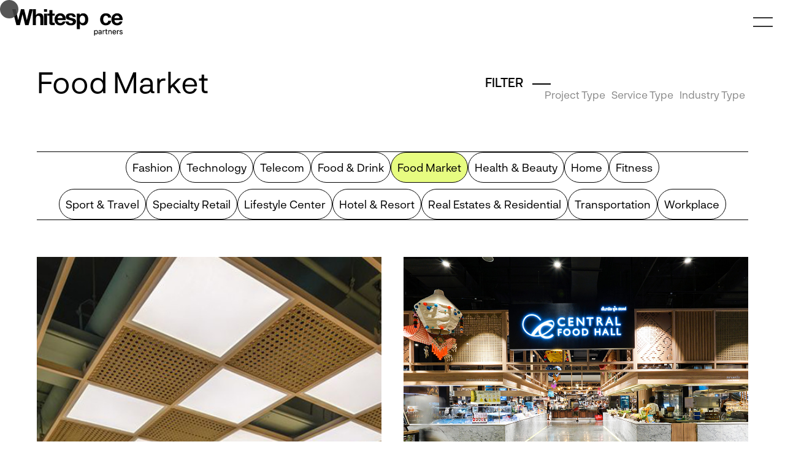

--- FILE ---
content_type: text/html; charset=UTF-8
request_url: https://whitesp-ce.com/service-type/food-market/
body_size: 33683
content:
<!DOCTYPE html>
<html lang="en-US">
<head>
<!-- Google Tag Manager -->
<script>(function(w,d,s,l,i){w[l]=w[l]||[];w[l].push({'gtm.start':
new Date().getTime(),event:'gtm.js'});var f=d.getElementsByTagName(s)[0],
j=d.createElement(s),dl=l!='dataLayer'?'&l='+l:'';j.async=true;j.src=
'https://www.googletagmanager.com/gtm.js?id='+i+dl;f.parentNode.insertBefore(j,f);
})(window,document,'script','dataLayer','GTM-TZ3V32T');</script>
<!-- End Google Tag Manager -->
<!-- Facebook Pixel Code -->
<script>
!function(f,b,e,v,n,t,s)
{if(f.fbq)return;n=f.fbq=function(){n.callMethod?
n.callMethod.apply(n,arguments):n.queue.push(arguments)};
if(!f._fbq)f._fbq=n;n.push=n;n.loaded=!0;n.version='2.0';
n.queue=[];t=b.createElement(e);t.async=!0;
t.src=v;s=b.getElementsByTagName(e)[0];
s.parentNode.insertBefore(t,s)}(window,document,'script',
'https://connect.facebook.net/en_US/fbevents.js');
fbq('init', '2807713909446062'); 
fbq('track', 'PageView');
</script>
<noscript>
<img height="1" width="1" 
src="https://www.facebook.com/tr?id=2807713909446062&ev=PageView
&noscript=1"/>
</noscript>
<!-- End Facebook Pixel Code -->

<meta charset="UTF-8">
<meta name="viewport" content="width=device-width, initial-scale=1">
<link rel="profile" href="https://gmpg.org/xfn/11">

<title>Food Market Archives  - Whitespace Partners</title>
<meta name='robots' content='max-image-preview:large' />
	<style>img:is([sizes="auto" i], [sizes^="auto," i]) { contain-intrinsic-size: 3000px 1500px }</style>
	<link rel='dns-prefetch' href='//cdnjs.cloudflare.com' />
<link rel='dns-prefetch' href='//cdn.jsdelivr.net' />
<link rel='dns-prefetch' href='//fonts.googleapis.com' />
<link rel="alternate" type="application/rss+xml" title="Whitespace Partners &raquo; Feed" href="https://whitesp-ce.com/feed/" />
<link rel="alternate" type="application/rss+xml" title="Whitespace Partners &raquo; Comments Feed" href="https://whitesp-ce.com/comments/feed/" />
<link rel="alternate" type="application/rss+xml" title="Whitespace Partners &raquo; Food Market Project Category Feed" href="https://whitesp-ce.com/service-type/food-market/feed/" />
<link rel="preload" href="https://whitesp-ce.com/wp-content/plugins/bb-plugin/fonts/fontawesome/5.15.4/webfonts/fa-solid-900.woff2" as="font" type="font/woff2" crossorigin="anonymous">
<link rel="preload" href="https://whitesp-ce.com/wp-content/plugins/bb-plugin/fonts/fontawesome/5.15.4/webfonts/fa-regular-400.woff2" as="font" type="font/woff2" crossorigin="anonymous">
<script>
window._wpemojiSettings = {"baseUrl":"https:\/\/s.w.org\/images\/core\/emoji\/16.0.1\/72x72\/","ext":".png","svgUrl":"https:\/\/s.w.org\/images\/core\/emoji\/16.0.1\/svg\/","svgExt":".svg","source":{"concatemoji":"https:\/\/whitesp-ce.com\/wp-includes\/js\/wp-emoji-release.min.js?ver=6.8.2"}};
/*! This file is auto-generated */
!function(s,n){var o,i,e;function c(e){try{var t={supportTests:e,timestamp:(new Date).valueOf()};sessionStorage.setItem(o,JSON.stringify(t))}catch(e){}}function p(e,t,n){e.clearRect(0,0,e.canvas.width,e.canvas.height),e.fillText(t,0,0);var t=new Uint32Array(e.getImageData(0,0,e.canvas.width,e.canvas.height).data),a=(e.clearRect(0,0,e.canvas.width,e.canvas.height),e.fillText(n,0,0),new Uint32Array(e.getImageData(0,0,e.canvas.width,e.canvas.height).data));return t.every(function(e,t){return e===a[t]})}function u(e,t){e.clearRect(0,0,e.canvas.width,e.canvas.height),e.fillText(t,0,0);for(var n=e.getImageData(16,16,1,1),a=0;a<n.data.length;a++)if(0!==n.data[a])return!1;return!0}function f(e,t,n,a){switch(t){case"flag":return n(e,"\ud83c\udff3\ufe0f\u200d\u26a7\ufe0f","\ud83c\udff3\ufe0f\u200b\u26a7\ufe0f")?!1:!n(e,"\ud83c\udde8\ud83c\uddf6","\ud83c\udde8\u200b\ud83c\uddf6")&&!n(e,"\ud83c\udff4\udb40\udc67\udb40\udc62\udb40\udc65\udb40\udc6e\udb40\udc67\udb40\udc7f","\ud83c\udff4\u200b\udb40\udc67\u200b\udb40\udc62\u200b\udb40\udc65\u200b\udb40\udc6e\u200b\udb40\udc67\u200b\udb40\udc7f");case"emoji":return!a(e,"\ud83e\udedf")}return!1}function g(e,t,n,a){var r="undefined"!=typeof WorkerGlobalScope&&self instanceof WorkerGlobalScope?new OffscreenCanvas(300,150):s.createElement("canvas"),o=r.getContext("2d",{willReadFrequently:!0}),i=(o.textBaseline="top",o.font="600 32px Arial",{});return e.forEach(function(e){i[e]=t(o,e,n,a)}),i}function t(e){var t=s.createElement("script");t.src=e,t.defer=!0,s.head.appendChild(t)}"undefined"!=typeof Promise&&(o="wpEmojiSettingsSupports",i=["flag","emoji"],n.supports={everything:!0,everythingExceptFlag:!0},e=new Promise(function(e){s.addEventListener("DOMContentLoaded",e,{once:!0})}),new Promise(function(t){var n=function(){try{var e=JSON.parse(sessionStorage.getItem(o));if("object"==typeof e&&"number"==typeof e.timestamp&&(new Date).valueOf()<e.timestamp+604800&&"object"==typeof e.supportTests)return e.supportTests}catch(e){}return null}();if(!n){if("undefined"!=typeof Worker&&"undefined"!=typeof OffscreenCanvas&&"undefined"!=typeof URL&&URL.createObjectURL&&"undefined"!=typeof Blob)try{var e="postMessage("+g.toString()+"("+[JSON.stringify(i),f.toString(),p.toString(),u.toString()].join(",")+"));",a=new Blob([e],{type:"text/javascript"}),r=new Worker(URL.createObjectURL(a),{name:"wpTestEmojiSupports"});return void(r.onmessage=function(e){c(n=e.data),r.terminate(),t(n)})}catch(e){}c(n=g(i,f,p,u))}t(n)}).then(function(e){for(var t in e)n.supports[t]=e[t],n.supports.everything=n.supports.everything&&n.supports[t],"flag"!==t&&(n.supports.everythingExceptFlag=n.supports.everythingExceptFlag&&n.supports[t]);n.supports.everythingExceptFlag=n.supports.everythingExceptFlag&&!n.supports.flag,n.DOMReady=!1,n.readyCallback=function(){n.DOMReady=!0}}).then(function(){return e}).then(function(){var e;n.supports.everything||(n.readyCallback(),(e=n.source||{}).concatemoji?t(e.concatemoji):e.wpemoji&&e.twemoji&&(t(e.twemoji),t(e.wpemoji)))}))}((window,document),window._wpemojiSettings);
</script>
<link rel='stylesheet' id='wp-block-library-css' href='https://whitesp-ce.com/wp-includes/css/dist/block-library/style.min.css?ver=6.8.2' media='all' />
<style id='cf-frontend-style-inline-css'>
@font-face {
	font-family: 'Neurial Grotesk';
	font-weight: 400;
	font-display: auto;
	src: url('https://whitesp-ce.com/wp-content/uploads/2024/01/NeurialGrotesk-Regular.otf') format('OpenType');
}
@font-face {
	font-family: 'Neurial Grotesk';
	font-weight: 500;
	font-display: auto;
	src: url('https://whitesp-ce.com/wp-content/uploads/2024/01/NeurialGrotesk-Medium.otf') format('OpenType');
}
@font-face {
	font-family: 'Neurial Grotesk';
	font-weight: 700;
	font-display: auto;
	src: url('https://whitesp-ce.com/wp-content/uploads/2024/01/NeurialGrotesk-Bold.otf') format('OpenType');
}
@font-face {
	font-family: 'Neurial Grotesk';
	font-weight: 300;
	font-display: auto;
	src: url('https://whitesp-ce.com/wp-content/uploads/2024/01/NeurialGrotesk-Light.otf') format('OpenType');
}
@font-face {
	font-family: 'Neurial Grotesk';
	font-weight: 800;
	font-display: auto;
	src: url('https://whitesp-ce.com/wp-content/uploads/2024/01/NeurialGrotesk-Extrabold.otf') format('OpenType');
}
@font-face {
	font-family: 'HelveticaNeueLTStd-XBlkCnO';
	font-weight: 400;
	font-display: auto;
	src: url('https://www.whitesp-ce.com/wp-content/uploads/2020/05/HelveticaNeueLTStd-XBlkCnO.otf') format('OpenType');
}
@font-face {
	font-family: 'HelveticaNeueLTStd-XBlkCn';
	font-weight: 400;
	font-display: auto;
	src: url('https://www.whitesp-ce.com/wp-content/uploads/2020/05/HelveticaNeueLTStd-XBlkCn.otf') format('OpenType');
}
@font-face {
	font-family: 'HelveticaNeueLTStd-UltLtIt';
	font-weight: 400;
	font-display: auto;
	src: url('https://www.whitesp-ce.com/wp-content/uploads/2020/05/HelveticaNeueLTStd-UltLtIt.otf') format('OpenType');
}
@font-face {
	font-family: 'HelveticaNeueLTStd-UltLtExO';
	font-weight: 400;
	font-display: auto;
	src: url('https://www.whitesp-ce.com/wp-content/uploads/2020/05/HelveticaNeueLTStd-UltLtExO.otf') format('OpenType');
}
@font-face {
	font-family: 'HelveticaNeueLTStd-UltLtEx';
	font-weight: 400;
	font-display: auto;
	src: url('https://www.whitesp-ce.com/wp-content/uploads/2020/05/HelveticaNeueLTStd-UltLtEx.otf') format('OpenType');
}
@font-face {
	font-family: 'HelveticaNeueLTStd-UltLtCnO';
	font-weight: 400;
	font-display: auto;
	src: url('https://www.whitesp-ce.com/wp-content/uploads/2020/05/HelveticaNeueLTStd-UltLtCnO.otf') format('OpenType');
}
@font-face {
	font-family: 'HelveticaNeueLTStd-UltLtCn';
	font-weight: 400;
	font-display: auto;
	src: url('https://www.whitesp-ce.com/wp-content/uploads/2020/05/HelveticaNeueLTStd-UltLtCn.otf') format('OpenType');
}
@font-face {
	font-family: 'HelveticaNeueLTStd-UltLt';
	font-weight: 400;
	font-display: auto;
	src: url('https://www.whitesp-ce.com/wp-content/uploads/2020/05/HelveticaNeueLTStd-UltLt.otf') format('OpenType');
}
@font-face {
	font-family: 'HelveticaNeueLTStd-ThIt';
	font-weight: 400;
	font-display: auto;
	src: url('https://www.whitesp-ce.com/wp-content/uploads/2020/05/HelveticaNeueLTStd-ThIt.otf') format('OpenType');
}
@font-face {
	font-family: 'HelveticaNeueLTStd-ThExO';
	font-weight: 400;
	font-display: auto;
	src: url('https://www.whitesp-ce.com/wp-content/uploads/2020/05/HelveticaNeueLTStd-ThExO.otf') format('OpenType');
}
@font-face {
	font-family: 'HelveticaNeueLTStd-ThEx';
	font-weight: 400;
	font-display: auto;
	src: url('https://www.whitesp-ce.com/wp-content/uploads/2020/05/HelveticaNeueLTStd-ThEx.otf') format('OpenType');
}
@font-face {
	font-family: 'HelveticaNeueLTStd-ThCnO';
	font-weight: 400;
	font-display: auto;
	src: url('https://www.whitesp-ce.com/wp-content/uploads/2020/05/HelveticaNeueLTStd-ThCnO.otf') format('OpenType');
}
@font-face {
	font-family: 'HelveticaNeueLTStd-ThCn';
	font-weight: 400;
	font-display: auto;
	src: url('https://www.whitesp-ce.com/wp-content/uploads/2020/05/HelveticaNeueLTStd-ThCn.otf') format('OpenType');
}
@font-face {
	font-family: 'HelveticaNeueLTStd-Th';
	font-weight: 400;
	font-display: auto;
	src: url('https://www.whitesp-ce.com/wp-content/uploads/2020/05/HelveticaNeueLTStd-Th.otf') format('OpenType');
}
@font-face {
	font-family: 'HelveticaNeueLTStd-Roman';
	font-weight: 400;
	font-display: auto;
	src: url('https://www.whitesp-ce.com/wp-content/uploads/2020/05/HelveticaNeueLTStd-Roman.otf') format('OpenType');
}
@font-face {
	font-family: 'HelveticaNeueLTStd-MdIt';
	font-weight: 400;
	font-display: auto;
	src: url('https://www.whitesp-ce.com/wp-content/uploads/2020/05/HelveticaNeueLTStd-MdIt.otf') format('OpenType');
}
@font-face {
	font-family: 'HelveticaNeueLTStd-MdExO';
	font-weight: 400;
	font-display: auto;
	src: url('https://www.whitesp-ce.com/wp-content/uploads/2020/05/HelveticaNeueLTStd-MdExO.otf') format('OpenType');
}
@font-face {
	font-family: 'HelveticaNeueLTStd-MdEx';
	font-weight: 400;
	font-display: auto;
	src: url('https://www.whitesp-ce.com/wp-content/uploads/2020/05/HelveticaNeueLTStd-MdEx.otf') format('OpenType');
}
@font-face {
	font-family: 'HelveticaNeueLTStd-MdCnO';
	font-weight: 400;
	font-display: auto;
	src: url('https://www.whitesp-ce.com/wp-content/uploads/2020/05/HelveticaNeueLTStd-MdCnO.otf') format('OpenType');
}
@font-face {
	font-family: 'HelveticaNeueLTStd-MdCn';
	font-weight: 400;
	font-display: auto;
	src: url('https://www.whitesp-ce.com/wp-content/uploads/2020/05/HelveticaNeueLTStd-MdCn.otf') format('OpenType');
}
@font-face {
	font-family: 'HelveticaNeueLTStd-Md';
	font-weight: 400;
	font-display: auto;
	src: url('https://www.whitesp-ce.com/wp-content/uploads/2020/05/HelveticaNeueLTStd-Md.otf') format('OpenType');
}
@font-face {
	font-family: 'HelveticaNeueLTStd-LtIt';
	font-weight: 400;
	font-display: auto;
	src: url('https://www.whitesp-ce.com/wp-content/uploads/2020/05/HelveticaNeueLTStd-LtIt.otf') format('OpenType');
}
@font-face {
	font-family: 'HelveticaNeueLTStd-LtExO';
	font-weight: 400;
	font-display: auto;
	src: url('https://www.whitesp-ce.com/wp-content/uploads/2020/05/HelveticaNeueLTStd-LtExO.otf') format('OpenType');
}
@font-face {
	font-family: 'HelveticaNeueLTStd-LtEx';
	font-weight: 400;
	font-display: auto;
	src: url('https://www.whitesp-ce.com/wp-content/uploads/2020/05/HelveticaNeueLTStd-LtEx.otf') format('OpenType');
}
@font-face {
	font-family: 'HelveticaNeueLTStd-LtCnO';
	font-weight: 400;
	font-display: auto;
	src: url('https://www.whitesp-ce.com/wp-content/uploads/2020/05/HelveticaNeueLTStd-LtCnO.otf') format('OpenType');
}
@font-face {
	font-family: 'HelveticaNeueLTStd-LtCn';
	font-weight: 400;
	font-display: auto;
	src: url('https://www.whitesp-ce.com/wp-content/uploads/2020/05/HelveticaNeueLTStd-LtCn.otf') format('OpenType');
}
@font-face {
	font-family: 'HelveticaNeueLTStd-It';
	font-weight: 400;
	font-display: auto;
	src: url('https://www.whitesp-ce.com/wp-content/uploads/2020/05/HelveticaNeueLTStd-It.otf') format('OpenType');
}
@font-face {
	font-family: 'HelveticaNeueLTStd-HvIt';
	font-weight: 400;
	font-display: auto;
	src: url('https://www.whitesp-ce.com/wp-content/uploads/2020/05/HelveticaNeueLTStd-HvIt.otf') format('OpenType');
}
@font-face {
	font-family: 'HelveticaNeueLTStd-HvExO';
	font-weight: 400;
	font-display: auto;
	src: url('https://www.whitesp-ce.com/wp-content/uploads/2020/05/HelveticaNeueLTStd-HvExO.otf') format('OpenType');
}
@font-face {
	font-family: 'HelveticaNeueLTStd-HvEx';
	font-weight: 400;
	font-display: auto;
	src: url('https://www.whitesp-ce.com/wp-content/uploads/2020/05/HelveticaNeueLTStd-HvEx.otf') format('OpenType');
}
@font-face {
	font-family: 'HelveticaNeueLTStd-HvCnO';
	font-weight: 400;
	font-display: auto;
	src: url('https://www.whitesp-ce.com/wp-content/uploads/2020/05/HelveticaNeueLTStd-HvCnO.otf') format('OpenType');
}
@font-face {
	font-family: 'HelveticaNeueLTStd-HvCn';
	font-weight: 400;
	font-display: auto;
	src: url('https://www.whitesp-ce.com/wp-content/uploads/2020/05/HelveticaNeueLTStd-HvCn.otf') format('OpenType');
}
@font-face {
	font-family: 'HelveticaNeueLTStd-Hv';
	font-weight: 400;
	font-display: auto;
	src: url('https://www.whitesp-ce.com/wp-content/uploads/2020/05/HelveticaNeueLTStd-Hv.otf') format('OpenType');
}
@font-face {
	font-family: 'HelveticaNeueLTStd-ExO';
	font-weight: 400;
	font-display: auto;
	src: url('https://www.whitesp-ce.com/wp-content/uploads/2020/05/HelveticaNeueLTStd-ExO.otf') format('OpenType');
}
@font-face {
	font-family: 'HelveticaNeueLTStd-Ex';
	font-weight: 400;
	font-display: auto;
	src: url('https://www.whitesp-ce.com/wp-content/uploads/2020/05/HelveticaNeueLTStd-Ex.otf') format('OpenType');
}
@font-face {
	font-family: 'HelveticaNeueLTStd-CnO';
	font-weight: 400;
	font-display: auto;
	src: url('https://www.whitesp-ce.com/wp-content/uploads/2020/05/HelveticaNeueLTStd-CnO.otf') format('OpenType');
}
@font-face {
	font-family: 'HelveticaNeueLTStd-Cn';
	font-weight: 400;
	font-display: auto;
	src: url('https://www.whitesp-ce.com/wp-content/uploads/2020/05/HelveticaNeueLTStd-Cn.otf') format('OpenType');
}
@font-face {
	font-family: 'HelveticaNeueLTStd-BlkIt';
	font-weight: 400;
	font-display: auto;
	src: url('https://www.whitesp-ce.com/wp-content/uploads/2020/05/HelveticaNeueLTStd-BlkIt.otf') format('OpenType');
}
@font-face {
	font-family: 'HelveticaNeueLTStd-BlkExO';
	font-weight: 400;
	font-display: auto;
	src: url('https://www.whitesp-ce.com/wp-content/uploads/2020/05/HelveticaNeueLTStd-BlkExO.otf') format('OpenType');
}
@font-face {
	font-family: 'HelveticaNeueLTStd-BlkEx';
	font-weight: 400;
	font-display: auto;
	src: url('https://www.whitesp-ce.com/wp-content/uploads/2020/05/HelveticaNeueLTStd-BlkEx.otf') format('OpenType');
}
@font-face {
	font-family: 'HelveticaNeueLTStd-BlkCnO';
	font-weight: 400;
	font-display: auto;
	src: url('https://www.whitesp-ce.com/wp-content/uploads/2020/05/HelveticaNeueLTStd-BlkCnO.otf') format('OpenType');
}
@font-face {
	font-family: 'HelveticaNeueLTStd-BlkCn';
	font-weight: 400;
	font-display: auto;
	src: url('https://www.whitesp-ce.com/wp-content/uploads/2020/05/HelveticaNeueLTStd-BlkCn.otf') format('OpenType');
}
@font-face {
	font-family: 'HelveticaNeueLTStd-Blk';
	font-weight: 400;
	font-display: auto;
	src: url('https://www.whitesp-ce.com/wp-content/uploads/2020/05/HelveticaNeueLTStd-Blk.otf') format('OpenType');
}
@font-face {
	font-family: 'HelveticaNeueLTStd-BdOu';
	font-weight: 400;
	font-display: auto;
	src: url('https://www.whitesp-ce.com/wp-content/uploads/2020/05/HelveticaNeueLTStd-BdOu.otf') format('OpenType');
}
@font-face {
	font-family: 'HelveticaNeueLTStd-BdIt';
	font-weight: 400;
	font-display: auto;
	src: url('https://www.whitesp-ce.com/wp-content/uploads/2020/05/HelveticaNeueLTStd-BdIt-1.otf') format('OpenType');
}
@font-face {
	font-family: 'HelveticaNeueLTStd-BdExO';
	font-weight: 400;
	font-display: auto;
	src: url('https://www.whitesp-ce.com/wp-content/uploads/2020/05/HelveticaNeueLTStd-BdExO.otf') format('OpenType');
}
@font-face {
	font-family: 'HelveticaNeueLTStd-BdEx';
	font-weight: 400;
	font-display: auto;
	src: url('https://www.whitesp-ce.com/wp-content/uploads/2020/05/HelveticaNeueLTStd-BdEx.otf') format('OpenType');
}
@font-face {
	font-family: 'Helvetica Neue LT Std-BdCn';
	font-weight: 400;
	font-display: auto;
	src: url('https://www.whitesp-ce.com/wp-content/uploads/2020/05/HelveticaNeueLTStd-BdCn.otf') format('OpenType');
}
@font-face {
	font-family: 'Helvetica Neue LT Std-Bd';
	font-weight: 400;
	font-display: auto;
	src: url('https://www.whitesp-ce.com/wp-content/uploads/2020/05/HelveticaNeueLTStd-Bd.otf') format('OpenType');
}
@font-face {
	font-family: 'Helvetica Neue LT Std';
	font-weight: 400;
	font-display: auto;
	src: url('https://www.whitesp-ce.com/wp-content/uploads/2020/05/HelveticaNeueLTStd-Lt.otf') format('OpenType');
}
@font-face {
	font-family: 'Helvetica Neue';
	font-weight: 400;
	font-display: auto;
	src: url('https://www.whitesp-ce.com/wp-content/uploads/2020/05/HelveticaNeue-Roman.otf') format('OpenType');
}
</style>
<link rel='stylesheet' id='astra-bb-builder-css' href='https://whitesp-ce.com/wp-content/themes/astra/assets/css/minified/compatibility/page-builder/bb-plugin.min.css?ver=4.6.4' media='all' />
<link rel='stylesheet' id='astra-theme-css-css' href='https://whitesp-ce.com/wp-content/themes/astra/assets/css/minified/frontend.min.css?ver=4.6.4' media='all' />
<style id='astra-theme-css-inline-css'>
.ast-no-sidebar .entry-content .alignfull {margin-left: calc( -50vw + 50%);margin-right: calc( -50vw + 50%);max-width: 100vw;width: 100vw;}.ast-no-sidebar .entry-content .alignwide {margin-left: calc(-41vw + 50%);margin-right: calc(-41vw + 50%);max-width: unset;width: unset;}.ast-no-sidebar .entry-content .alignfull .alignfull,.ast-no-sidebar .entry-content .alignfull .alignwide,.ast-no-sidebar .entry-content .alignwide .alignfull,.ast-no-sidebar .entry-content .alignwide .alignwide,.ast-no-sidebar .entry-content .wp-block-column .alignfull,.ast-no-sidebar .entry-content .wp-block-column .alignwide{width: 100%;margin-left: auto;margin-right: auto;}.wp-block-gallery,.blocks-gallery-grid {margin: 0;}.wp-block-separator {max-width: 100px;}.wp-block-separator.is-style-wide,.wp-block-separator.is-style-dots {max-width: none;}.entry-content .has-2-columns .wp-block-column:first-child {padding-right: 10px;}.entry-content .has-2-columns .wp-block-column:last-child {padding-left: 10px;}@media (max-width: 782px) {.entry-content .wp-block-columns .wp-block-column {flex-basis: 100%;}.entry-content .has-2-columns .wp-block-column:first-child {padding-right: 0;}.entry-content .has-2-columns .wp-block-column:last-child {padding-left: 0;}}body .entry-content .wp-block-latest-posts {margin-left: 0;}body .entry-content .wp-block-latest-posts li {list-style: none;}.ast-no-sidebar .ast-container .entry-content .wp-block-latest-posts {margin-left: 0;}.ast-header-break-point .entry-content .alignwide {margin-left: auto;margin-right: auto;}.entry-content .blocks-gallery-item img {margin-bottom: auto;}.wp-block-pullquote {border-top: 4px solid #555d66;border-bottom: 4px solid #555d66;color: #40464d;}:root{--ast-container-default-xlg-padding:6.67em;--ast-container-default-lg-padding:5.67em;--ast-container-default-slg-padding:4.34em;--ast-container-default-md-padding:3.34em;--ast-container-default-sm-padding:6.67em;--ast-container-default-xs-padding:2.4em;--ast-container-default-xxs-padding:1.4em;--ast-code-block-background:#EEEEEE;--ast-comment-inputs-background:#FAFAFA;--ast-normal-container-width:1200px;--ast-narrow-container-width:750px;--ast-blog-title-font-weight:normal;--ast-blog-meta-weight:inherit;}html{font-size:106.25%;}a,.page-title{color:#898989;}a:hover,a:focus{color:#212020;}body,button,input,select,textarea,.ast-button,.ast-custom-button{font-family:Neurial Grotesk,Helvetica,Arial,sans-serif;font-weight:400;font-size:17px;font-size:1rem;line-height:var(--ast-body-line-height,1.65em);}blockquote{color:#16272b;}h1,.entry-content h1,h2,.entry-content h2,h3,.entry-content h3,h4,.entry-content h4,h5,.entry-content h5,h6,.entry-content h6,.site-title,.site-title a{font-family:Neurial Grotesk,Helvetica,Arial,sans-serif;font-weight:700;}.site-title{font-size:35px;font-size:2.0588235294118rem;display:none;}header .custom-logo-link img{max-width:180px;}.astra-logo-svg{width:180px;}.site-header .site-description{font-size:15px;font-size:0.88235294117647rem;display:none;}.entry-title{font-size:26px;font-size:1.5294117647059rem;}.archive .ast-article-post .ast-article-inner,.blog .ast-article-post .ast-article-inner,.archive .ast-article-post .ast-article-inner:hover,.blog .ast-article-post .ast-article-inner:hover{overflow:hidden;}h1,.entry-content h1{font-size:48px;font-size:2.8235294117647rem;font-family:Neurial Grotesk,Helvetica,Arial,sans-serif;line-height:1.4em;}h2,.entry-content h2{font-size:40px;font-size:2.3529411764706rem;font-family:Neurial Grotesk,Helvetica,Arial,sans-serif;line-height:1.3em;}h3,.entry-content h3{font-size:32px;font-size:1.8823529411765rem;font-family:Neurial Grotesk,Helvetica,Arial,sans-serif;line-height:1.3em;}h4,.entry-content h4{font-size:24px;font-size:1.4117647058824rem;line-height:1.2em;font-family:Neurial Grotesk,Helvetica,Arial,sans-serif;}h5,.entry-content h5{font-size:20px;font-size:1.1764705882353rem;line-height:1.2em;font-family:Neurial Grotesk,Helvetica,Arial,sans-serif;}h6,.entry-content h6{font-size:17px;font-size:1rem;line-height:1.25em;font-family:Neurial Grotesk,Helvetica,Arial,sans-serif;}::selection{background-color:rgba(238,238,34,0);color:#eeee22;}body,h1,.entry-title a,.entry-content h1,h2,.entry-content h2,h3,.entry-content h3,h4,.entry-content h4,h5,.entry-content h5,h6,.entry-content h6{color:#617276;}.tagcloud a:hover,.tagcloud a:focus,.tagcloud a.current-item{color:#000000;border-color:#898989;background-color:#898989;}input:focus,input[type="text"]:focus,input[type="email"]:focus,input[type="url"]:focus,input[type="password"]:focus,input[type="reset"]:focus,input[type="search"]:focus,textarea:focus{border-color:#898989;}input[type="radio"]:checked,input[type=reset],input[type="checkbox"]:checked,input[type="checkbox"]:hover:checked,input[type="checkbox"]:focus:checked,input[type=range]::-webkit-slider-thumb{border-color:#898989;background-color:#898989;box-shadow:none;}.site-footer a:hover + .post-count,.site-footer a:focus + .post-count{background:#898989;border-color:#898989;}.single .nav-links .nav-previous,.single .nav-links .nav-next{color:#898989;}.entry-meta,.entry-meta *{line-height:1.45;color:#898989;}.entry-meta a:not(.ast-button):hover,.entry-meta a:not(.ast-button):hover *,.entry-meta a:not(.ast-button):focus,.entry-meta a:not(.ast-button):focus *,.page-links > .page-link,.page-links .page-link:hover,.post-navigation a:hover{color:#212020;}#cat option,.secondary .calendar_wrap thead a,.secondary .calendar_wrap thead a:visited{color:#898989;}.secondary .calendar_wrap #today,.ast-progress-val span{background:#898989;}.secondary a:hover + .post-count,.secondary a:focus + .post-count{background:#898989;border-color:#898989;}.calendar_wrap #today > a{color:#000000;}.page-links .page-link,.single .post-navigation a{color:#898989;}.ast-search-menu-icon .search-form button.search-submit{padding:0 4px;}.ast-search-menu-icon form.search-form{padding-right:0;}.ast-search-menu-icon.slide-search input.search-field{width:0;}.ast-header-search .ast-search-menu-icon.ast-dropdown-active .search-form,.ast-header-search .ast-search-menu-icon.ast-dropdown-active .search-field:focus{transition:all 0.2s;}.search-form input.search-field:focus{outline:none;}.widget-title,.widget .wp-block-heading{font-size:24px;font-size:1.4117647058824rem;color:#617276;}.single .ast-author-details .author-title{color:#212020;}#secondary,#secondary button,#secondary input,#secondary select,#secondary textarea{font-size:17px;font-size:1rem;}.ast-search-menu-icon.slide-search a:focus-visible:focus-visible,.astra-search-icon:focus-visible,#close:focus-visible,a:focus-visible,.ast-menu-toggle:focus-visible,.site .skip-link:focus-visible,.wp-block-loginout input:focus-visible,.wp-block-search.wp-block-search__button-inside .wp-block-search__inside-wrapper,.ast-header-navigation-arrow:focus-visible,.woocommerce .wc-proceed-to-checkout > .checkout-button:focus-visible,.woocommerce .woocommerce-MyAccount-navigation ul li a:focus-visible,.ast-orders-table__row .ast-orders-table__cell:focus-visible,.woocommerce .woocommerce-order-details .order-again > .button:focus-visible,.woocommerce .woocommerce-message a.button.wc-forward:focus-visible,.woocommerce #minus_qty:focus-visible,.woocommerce #plus_qty:focus-visible,a#ast-apply-coupon:focus-visible,.woocommerce .woocommerce-info a:focus-visible,.woocommerce .astra-shop-summary-wrap a:focus-visible,.woocommerce a.wc-forward:focus-visible,#ast-apply-coupon:focus-visible,.woocommerce-js .woocommerce-mini-cart-item a.remove:focus-visible,#close:focus-visible,.button.search-submit:focus-visible,#search_submit:focus,.normal-search:focus-visible{outline-style:dotted;outline-color:inherit;outline-width:thin;}input:focus,input[type="text"]:focus,input[type="email"]:focus,input[type="url"]:focus,input[type="password"]:focus,input[type="reset"]:focus,input[type="search"]:focus,input[type="number"]:focus,textarea:focus,.wp-block-search__input:focus,[data-section="section-header-mobile-trigger"] .ast-button-wrap .ast-mobile-menu-trigger-minimal:focus,.ast-mobile-popup-drawer.active .menu-toggle-close:focus,.woocommerce-ordering select.orderby:focus,#ast-scroll-top:focus,#coupon_code:focus,.woocommerce-page #comment:focus,.woocommerce #reviews #respond input#submit:focus,.woocommerce a.add_to_cart_button:focus,.woocommerce .button.single_add_to_cart_button:focus,.woocommerce .woocommerce-cart-form button:focus,.woocommerce .woocommerce-cart-form__cart-item .quantity .qty:focus,.woocommerce .woocommerce-billing-fields .woocommerce-billing-fields__field-wrapper .woocommerce-input-wrapper > .input-text:focus,.woocommerce #order_comments:focus,.woocommerce #place_order:focus,.woocommerce .woocommerce-address-fields .woocommerce-address-fields__field-wrapper .woocommerce-input-wrapper > .input-text:focus,.woocommerce .woocommerce-MyAccount-content form button:focus,.woocommerce .woocommerce-MyAccount-content .woocommerce-EditAccountForm .woocommerce-form-row .woocommerce-Input.input-text:focus,.woocommerce .ast-woocommerce-container .woocommerce-pagination ul.page-numbers li a:focus,body #content .woocommerce form .form-row .select2-container--default .select2-selection--single:focus,#ast-coupon-code:focus,.woocommerce.woocommerce-js .quantity input[type=number]:focus,.woocommerce-js .woocommerce-mini-cart-item .quantity input[type=number]:focus,.woocommerce p#ast-coupon-trigger:focus{border-style:dotted;border-color:inherit;border-width:thin;}input{outline:none;}.ast-logo-title-inline .site-logo-img{padding-right:1em;}.site-logo-img img{ transition:all 0.2s linear;}body .ast-oembed-container *{position:absolute;top:0;width:100%;height:100%;left:0;}body .wp-block-embed-pocket-casts .ast-oembed-container *{position:unset;}.ast-single-post-featured-section + article {margin-top: 2em;}.site-content .ast-single-post-featured-section img {width: 100%;overflow: hidden;object-fit: cover;}.site > .ast-single-related-posts-container {margin-top: 0;}@media (min-width: 922px) {.ast-desktop .ast-container--narrow {max-width: var(--ast-narrow-container-width);margin: 0 auto;}}.ast-page-builder-template .hentry {margin: 0;}.ast-page-builder-template .site-content > .ast-container {max-width: 100%;padding: 0;}.ast-page-builder-template .site .site-content #primary {padding: 0;margin: 0;}.ast-page-builder-template .no-results {text-align: center;margin: 4em auto;}.ast-page-builder-template .ast-pagination {padding: 2em;}.ast-page-builder-template .entry-header.ast-no-title.ast-no-thumbnail {margin-top: 0;}.ast-page-builder-template .entry-header.ast-header-without-markup {margin-top: 0;margin-bottom: 0;}.ast-page-builder-template .entry-header.ast-no-title.ast-no-meta {margin-bottom: 0;}.ast-page-builder-template.single .post-navigation {padding-bottom: 2em;}.ast-page-builder-template.single-post .site-content > .ast-container {max-width: 100%;}.ast-page-builder-template .entry-header {margin-top: 4em;margin-left: auto;margin-right: auto;padding-left: 20px;padding-right: 20px;}.single.ast-page-builder-template .entry-header {padding-left: 20px;padding-right: 20px;}.ast-page-builder-template .ast-archive-description {margin: 4em auto 0;padding-left: 20px;padding-right: 20px;}.ast-page-builder-template.ast-no-sidebar .entry-content .alignwide {margin-left: 0;margin-right: 0;}#secondary {margin: 4em 0 2.5em;word-break: break-word;line-height: 2;}#secondary li {margin-bottom: 0.25em;}#secondary li:last-child {margin-bottom: 0;}@media (max-width: 768px) {.js_active .ast-plain-container.ast-single-post #secondary {margin-top: 1.5em;}}.ast-separate-container.ast-two-container #secondary .widget {background-color: #fff;padding: 2em;margin-bottom: 2em;}@media (min-width: 993px) {.ast-left-sidebar #secondary {padding-right: 60px;}.ast-right-sidebar #secondary {padding-left: 60px;}}@media (max-width: 993px) {.ast-right-sidebar #secondary {padding-left: 30px;}.ast-left-sidebar #secondary {padding-right: 30px;}}@media (max-width:921px){#ast-desktop-header{display:none;}}@media (min-width:922px){#ast-mobile-header{display:none;}}.wp-block-buttons.aligncenter{justify-content:center;}@media (min-width:1200px){.wp-block-group .has-background{padding:20px;}}.wp-block-image.aligncenter{margin-left:auto;margin-right:auto;}.wp-block-table.aligncenter{margin-left:auto;margin-right:auto;}.wp-block-buttons .wp-block-button.is-style-outline .wp-block-button__link.wp-element-button,.ast-outline-button,.wp-block-uagb-buttons-child .uagb-buttons-repeater.ast-outline-button{border-top-width:2px;border-right-width:2px;border-bottom-width:2px;border-left-width:2px;font-family:inherit;font-weight:inherit;line-height:1em;}.entry-content[ast-blocks-layout] > figure{margin-bottom:1em;}@media (max-width:921px){.ast-separate-container #primary,.ast-separate-container #secondary{padding:1.5em 0;}#primary,#secondary{padding:1.5em 0;margin:0;}.ast-left-sidebar #content > .ast-container{display:flex;flex-direction:column-reverse;width:100%;}.ast-separate-container .ast-article-post,.ast-separate-container .ast-article-single{padding:1.5em 2.14em;}.ast-author-box img.avatar{margin:20px 0 0 0;}}@media (max-width:921px){#secondary.secondary{padding-top:0;}.ast-separate-container.ast-right-sidebar #secondary{padding-left:1em;padding-right:1em;}.ast-separate-container.ast-two-container #secondary{padding-left:0;padding-right:0;}.ast-page-builder-template .entry-header #secondary,.ast-page-builder-template #secondary{margin-top:1.5em;}}@media (max-width:921px){.ast-right-sidebar #primary{padding-right:0;}.ast-page-builder-template.ast-left-sidebar #secondary,.ast-page-builder-template.ast-right-sidebar #secondary{padding-right:20px;padding-left:20px;}.ast-right-sidebar #secondary,.ast-left-sidebar #primary{padding-left:0;}.ast-left-sidebar #secondary{padding-right:0;}}@media (min-width:922px){.ast-separate-container.ast-right-sidebar #primary,.ast-separate-container.ast-left-sidebar #primary{border:0;}.search-no-results.ast-separate-container #primary{margin-bottom:4em;}}@media (min-width:922px){.ast-right-sidebar #primary{border-right:1px solid var(--ast-border-color);}.ast-left-sidebar #primary{border-left:1px solid var(--ast-border-color);}.ast-right-sidebar #secondary{border-left:1px solid var(--ast-border-color);margin-left:-1px;}.ast-left-sidebar #secondary{border-right:1px solid var(--ast-border-color);margin-right:-1px;}.ast-separate-container.ast-two-container.ast-right-sidebar #secondary{padding-left:30px;padding-right:0;}.ast-separate-container.ast-two-container.ast-left-sidebar #secondary{padding-right:30px;padding-left:0;}.ast-separate-container.ast-right-sidebar #secondary,.ast-separate-container.ast-left-sidebar #secondary{border:0;margin-left:auto;margin-right:auto;}.ast-separate-container.ast-two-container #secondary .widget:last-child{margin-bottom:0;}}.wp-block-button .wp-block-button__link{color:#eeee22;}.wp-block-button .wp-block-button__link:hover,.wp-block-button .wp-block-button__link:focus{color:#ffffff;background-color:#212020;border-color:#212020;}.elementor-widget-heading h1.elementor-heading-title{line-height:1.4em;}.elementor-widget-heading h2.elementor-heading-title{line-height:1.3em;}.elementor-widget-heading h3.elementor-heading-title{line-height:1.3em;}.elementor-widget-heading h4.elementor-heading-title{line-height:1.2em;}.elementor-widget-heading h5.elementor-heading-title{line-height:1.2em;}.elementor-widget-heading h6.elementor-heading-title{line-height:1.25em;}.wp-block-button .wp-block-button__link{border-top-width:0;border-right-width:0;border-left-width:0;border-bottom-width:0;border-color:rgba(238,238,34,0);background-color:rgba(238,238,34,0);color:#eeee22;font-family:inherit;font-weight:inherit;line-height:1em;padding-top:10px;padding-right:40px;padding-bottom:10px;padding-left:40px;}.menu-toggle,button,.ast-button,.ast-custom-button,.button,input#submit,input[type="button"],input[type="submit"],input[type="reset"]{border-style:solid;border-top-width:0;border-right-width:0;border-left-width:0;border-bottom-width:0;color:#eeee22;border-color:rgba(238,238,34,0);background-color:rgba(238,238,34,0);padding-top:10px;padding-right:40px;padding-bottom:10px;padding-left:40px;font-family:inherit;font-weight:inherit;line-height:1em;}button:focus,.menu-toggle:hover,button:hover,.ast-button:hover,.ast-custom-button:hover .button:hover,.ast-custom-button:hover ,input[type=reset]:hover,input[type=reset]:focus,input#submit:hover,input#submit:focus,input[type="button"]:hover,input[type="button"]:focus,input[type="submit"]:hover,input[type="submit"]:focus{color:#ffffff;background-color:#212020;border-color:#212020;}@media (max-width:921px){.ast-mobile-header-stack .main-header-bar .ast-search-menu-icon{display:inline-block;}.ast-header-break-point.ast-header-custom-item-outside .ast-mobile-header-stack .main-header-bar .ast-search-icon{margin:0;}.ast-comment-avatar-wrap img{max-width:2.5em;}.ast-comment-meta{padding:0 1.8888em 1.3333em;}.ast-separate-container .ast-comment-list li.depth-1{padding:1.5em 2.14em;}.ast-separate-container .comment-respond{padding:2em 2.14em;}}@media (min-width:544px){.ast-container{max-width:100%;}}@media (max-width:544px){.ast-separate-container .ast-article-post,.ast-separate-container .ast-article-single,.ast-separate-container .comments-title,.ast-separate-container .ast-archive-description{padding:1.5em 1em;}.ast-separate-container #content .ast-container{padding-left:0.54em;padding-right:0.54em;}.ast-separate-container .ast-comment-list .bypostauthor{padding:.5em;}.ast-search-menu-icon.ast-dropdown-active .search-field{width:170px;}.ast-separate-container #secondary{padding-top:0;}.ast-separate-container.ast-two-container #secondary .widget{margin-bottom:1.5em;padding-left:1em;padding-right:1em;}}@media (max-width:921px){.ast-header-break-point .ast-search-menu-icon.slide-search .search-form{right:0;}.ast-header-break-point .ast-mobile-header-stack .ast-search-menu-icon.slide-search .search-form{right:-1em;}}@media (min-width:545px){.ast-page-builder-template .comments-area,.single.ast-page-builder-template .entry-header,.single.ast-page-builder-template .post-navigation,.single.ast-page-builder-template .ast-single-related-posts-container{max-width:1240px;margin-left:auto;margin-right:auto;}}.ast-no-sidebar.ast-separate-container .entry-content .alignfull {margin-left: -6.67em;margin-right: -6.67em;width: auto;}@media (max-width: 1200px) {.ast-no-sidebar.ast-separate-container .entry-content .alignfull {margin-left: -2.4em;margin-right: -2.4em;}}@media (max-width: 768px) {.ast-no-sidebar.ast-separate-container .entry-content .alignfull {margin-left: -2.14em;margin-right: -2.14em;}}@media (max-width: 544px) {.ast-no-sidebar.ast-separate-container .entry-content .alignfull {margin-left: -1em;margin-right: -1em;}}.ast-no-sidebar.ast-separate-container .entry-content .alignwide {margin-left: -20px;margin-right: -20px;}.ast-no-sidebar.ast-separate-container .entry-content .wp-block-column .alignfull,.ast-no-sidebar.ast-separate-container .entry-content .wp-block-column .alignwide {margin-left: auto;margin-right: auto;width: 100%;}@media (max-width:921px){.widget-title{font-size:24px;font-size:1.4117647058824rem;}body,button,input,select,textarea,.ast-button,.ast-custom-button{font-size:17px;font-size:1rem;}#secondary,#secondary button,#secondary input,#secondary select,#secondary textarea{font-size:17px;font-size:1rem;}.site-title{display:none;}.site-header .site-description{display:none;}h1,.entry-content h1{font-size:36px;}h2,.entry-content h2{font-size:30px;}h3,.entry-content h3{font-size:25px;}h4,.entry-content h4{font-size:20px;font-size:1.1764705882353rem;}h5,.entry-content h5{font-size:17px;font-size:1rem;}h6,.entry-content h6{font-size:15px;font-size:0.88235294117647rem;}}@media (max-width:544px){.widget-title{font-size:24px;font-size:1.4117647058824rem;}body,button,input,select,textarea,.ast-button,.ast-custom-button{font-size:17px;font-size:1rem;}#secondary,#secondary button,#secondary input,#secondary select,#secondary textarea{font-size:17px;font-size:1rem;}.site-title{display:none;}.site-header .site-description{display:none;}h1,.entry-content h1{font-size:32px;}h2,.entry-content h2{font-size:26px;}h3,.entry-content h3{font-size:22px;}h4,.entry-content h4{font-size:18px;font-size:1.0588235294118rem;}h5,.entry-content h5{font-size:15px;font-size:0.88235294117647rem;}h6,.entry-content h6{font-size:13px;font-size:0.76470588235294rem;}}@media (max-width:544px){html{font-size:106.25%;}}@media (min-width:922px){.ast-container{max-width:1240px;}}@font-face {font-family: "Astra";src: url(https://whitesp-ce.com/wp-content/themes/astra/assets/fonts/astra.woff) format("woff"),url(https://whitesp-ce.com/wp-content/themes/astra/assets/fonts/astra.ttf) format("truetype"),url(https://whitesp-ce.com/wp-content/themes/astra/assets/fonts/astra.svg#astra) format("svg");font-weight: normal;font-style: normal;font-display: fallback;}.ast-blog-layout-6-grid .ast-blog-featured-section:before {content: "";}.cat-links.badge a,.tags-links.badge a {padding: 4px 8px;border-radius: 3px;font-weight: 400;}.cat-links.underline a,.tags-links.underline a{text-decoration: underline;}@media (min-width:922px){.main-header-menu .sub-menu .menu-item.ast-left-align-sub-menu:hover > .sub-menu,.main-header-menu .sub-menu .menu-item.ast-left-align-sub-menu.focus > .sub-menu{margin-left:-0px;}}.site .comments-area{padding-bottom:3em;}.astra-icon-down_arrow::after {content: "\e900";font-family: Astra;}.astra-icon-close::after {content: "\e5cd";font-family: Astra;}.astra-icon-drag_handle::after {content: "\e25d";font-family: Astra;}.astra-icon-format_align_justify::after {content: "\e235";font-family: Astra;}.astra-icon-menu::after {content: "\e5d2";font-family: Astra;}.astra-icon-reorder::after {content: "\e8fe";font-family: Astra;}.astra-icon-search::after {content: "\e8b6";font-family: Astra;}.astra-icon-zoom_in::after {content: "\e56b";font-family: Astra;}.astra-icon-check-circle::after {content: "\e901";font-family: Astra;}.astra-icon-shopping-cart::after {content: "\f07a";font-family: Astra;}.astra-icon-shopping-bag::after {content: "\f290";font-family: Astra;}.astra-icon-shopping-basket::after {content: "\f291";font-family: Astra;}.astra-icon-circle-o::after {content: "\e903";font-family: Astra;}.astra-icon-certificate::after {content: "\e902";font-family: Astra;}blockquote {padding: 1.2em;}:root .has-ast-global-color-0-color{color:var(--ast-global-color-0);}:root .has-ast-global-color-0-background-color{background-color:var(--ast-global-color-0);}:root .wp-block-button .has-ast-global-color-0-color{color:var(--ast-global-color-0);}:root .wp-block-button .has-ast-global-color-0-background-color{background-color:var(--ast-global-color-0);}:root .has-ast-global-color-1-color{color:var(--ast-global-color-1);}:root .has-ast-global-color-1-background-color{background-color:var(--ast-global-color-1);}:root .wp-block-button .has-ast-global-color-1-color{color:var(--ast-global-color-1);}:root .wp-block-button .has-ast-global-color-1-background-color{background-color:var(--ast-global-color-1);}:root .has-ast-global-color-2-color{color:var(--ast-global-color-2);}:root .has-ast-global-color-2-background-color{background-color:var(--ast-global-color-2);}:root .wp-block-button .has-ast-global-color-2-color{color:var(--ast-global-color-2);}:root .wp-block-button .has-ast-global-color-2-background-color{background-color:var(--ast-global-color-2);}:root .has-ast-global-color-3-color{color:var(--ast-global-color-3);}:root .has-ast-global-color-3-background-color{background-color:var(--ast-global-color-3);}:root .wp-block-button .has-ast-global-color-3-color{color:var(--ast-global-color-3);}:root .wp-block-button .has-ast-global-color-3-background-color{background-color:var(--ast-global-color-3);}:root .has-ast-global-color-4-color{color:var(--ast-global-color-4);}:root .has-ast-global-color-4-background-color{background-color:var(--ast-global-color-4);}:root .wp-block-button .has-ast-global-color-4-color{color:var(--ast-global-color-4);}:root .wp-block-button .has-ast-global-color-4-background-color{background-color:var(--ast-global-color-4);}:root .has-ast-global-color-5-color{color:var(--ast-global-color-5);}:root .has-ast-global-color-5-background-color{background-color:var(--ast-global-color-5);}:root .wp-block-button .has-ast-global-color-5-color{color:var(--ast-global-color-5);}:root .wp-block-button .has-ast-global-color-5-background-color{background-color:var(--ast-global-color-5);}:root .has-ast-global-color-6-color{color:var(--ast-global-color-6);}:root .has-ast-global-color-6-background-color{background-color:var(--ast-global-color-6);}:root .wp-block-button .has-ast-global-color-6-color{color:var(--ast-global-color-6);}:root .wp-block-button .has-ast-global-color-6-background-color{background-color:var(--ast-global-color-6);}:root .has-ast-global-color-7-color{color:var(--ast-global-color-7);}:root .has-ast-global-color-7-background-color{background-color:var(--ast-global-color-7);}:root .wp-block-button .has-ast-global-color-7-color{color:var(--ast-global-color-7);}:root .wp-block-button .has-ast-global-color-7-background-color{background-color:var(--ast-global-color-7);}:root .has-ast-global-color-8-color{color:var(--ast-global-color-8);}:root .has-ast-global-color-8-background-color{background-color:var(--ast-global-color-8);}:root .wp-block-button .has-ast-global-color-8-color{color:var(--ast-global-color-8);}:root .wp-block-button .has-ast-global-color-8-background-color{background-color:var(--ast-global-color-8);}:root{--ast-global-color-0:#0170B9;--ast-global-color-1:#3a3a3a;--ast-global-color-2:#3a3a3a;--ast-global-color-3:#4B4F58;--ast-global-color-4:#F5F5F5;--ast-global-color-5:#FFFFFF;--ast-global-color-6:#E5E5E5;--ast-global-color-7:#424242;--ast-global-color-8:#000000;}:root {--ast-border-color : #dddddd;}.ast-archive-entry-banner {-js-display: flex;display: flex;flex-direction: column;justify-content: center;text-align: center;position: relative;background: #eeeeee;}.ast-archive-entry-banner[data-banner-width-type="custom"] {margin: 0 auto;width: 100%;}.ast-archive-entry-banner[data-banner-layout="layout-1"] {background: inherit;padding: 20px 0;text-align: left;}body.archive .ast-archive-description{max-width:1200px;width:100%;text-align:left;padding-top:3em;padding-right:3em;padding-bottom:3em;padding-left:3em;}body.archive .ast-archive-description *{color:#617276;}body.archive .ast-archive-description .ast-archive-title,body.archive .ast-archive-description .ast-archive-title *{color:#617276;font-size:40px;font-size:2.3529411764706rem;}body.archive .ast-archive-description > *:not(:last-child){margin-bottom:10px;}@media (max-width:921px){body.archive .ast-archive-description{text-align:left;}}@media (max-width:544px){body.archive .ast-archive-description{text-align:left;}}.ast-breadcrumbs .trail-browse,.ast-breadcrumbs .trail-items,.ast-breadcrumbs .trail-items li{display:inline-block;margin:0;padding:0;border:none;background:inherit;text-indent:0;text-decoration:none;}.ast-breadcrumbs .trail-browse{font-size:inherit;font-style:inherit;font-weight:inherit;color:inherit;}.ast-breadcrumbs .trail-items{list-style:none;}.trail-items li::after{padding:0 0.3em;content:"\00bb";}.trail-items li:last-of-type::after{display:none;}h1,.entry-content h1,h2,.entry-content h2,h3,.entry-content h3,h4,.entry-content h4,h5,.entry-content h5,h6,.entry-content h6{color:#000000;}@media (max-width:921px){.ast-builder-grid-row-container.ast-builder-grid-row-tablet-3-firstrow .ast-builder-grid-row > *:first-child,.ast-builder-grid-row-container.ast-builder-grid-row-tablet-3-lastrow .ast-builder-grid-row > *:last-child{grid-column:1 / -1;}}@media (max-width:544px){.ast-builder-grid-row-container.ast-builder-grid-row-mobile-3-firstrow .ast-builder-grid-row > *:first-child,.ast-builder-grid-row-container.ast-builder-grid-row-mobile-3-lastrow .ast-builder-grid-row > *:last-child{grid-column:1 / -1;}}.ast-builder-layout-element[data-section="title_tagline"]{display:flex;}@media (max-width:921px){.ast-header-break-point .ast-builder-layout-element[data-section="title_tagline"]{display:flex;}}@media (max-width:544px){.ast-header-break-point .ast-builder-layout-element[data-section="title_tagline"]{display:flex;}}.ast-builder-menu-1{font-family:Helvetica Neue LT Std,Helvetica,Arial,sans-serif;font-weight:400;}.ast-builder-menu-1 .menu-item > .menu-link{font-size:180px;font-size:10.588235294118rem;color:#000000;}.ast-builder-menu-1 .menu-item > .ast-menu-toggle{color:#000000;}.ast-builder-menu-1 .menu-item:hover > .menu-link,.ast-builder-menu-1 .inline-on-mobile .menu-item:hover > .ast-menu-toggle{background:rgba(12,12,12,0);}.ast-builder-menu-1 .sub-menu,.ast-builder-menu-1 .inline-on-mobile .sub-menu{border-top-width:0px;border-bottom-width:0px;border-right-width:0px;border-left-width:0px;border-color:rgba(238,238,34,0);border-style:solid;}.ast-builder-menu-1 .main-header-menu > .menu-item > .sub-menu,.ast-builder-menu-1 .main-header-menu > .menu-item > .astra-full-megamenu-wrapper{margin-top:0px;}.ast-desktop .ast-builder-menu-1 .main-header-menu > .menu-item > .sub-menu:before,.ast-desktop .ast-builder-menu-1 .main-header-menu > .menu-item > .astra-full-megamenu-wrapper:before{height:calc( 0px + 5px );}.ast-builder-menu-1 .main-header-menu,.ast-builder-menu-1 .main-header-menu .sub-menu{background-color:rgba(255,255,255,0);;background-image:none;;}.ast-desktop .ast-builder-menu-1 .menu-item .sub-menu .menu-link{border-style:none;}@media (max-width:921px){.ast-header-break-point .ast-builder-menu-1 .menu-item.menu-item-has-children > .ast-menu-toggle{top:0;}.ast-builder-menu-1 .inline-on-mobile .menu-item.menu-item-has-children > .ast-menu-toggle{right:-15px;}.ast-builder-menu-1 .menu-item-has-children > .menu-link:after{content:unset;}.ast-builder-menu-1 .main-header-menu > .menu-item > .sub-menu,.ast-builder-menu-1 .main-header-menu > .menu-item > .astra-full-megamenu-wrapper{margin-top:0;}}@media (max-width:544px){.ast-builder-menu-1 .main-header-menu .menu-item > .menu-link{color:#000000;}.ast-builder-menu-1 .menu-item> .ast-menu-toggle{color:#000000;}.ast-header-break-point .ast-builder-menu-1 .menu-item.menu-item-has-children > .ast-menu-toggle{top:0;}.ast-builder-menu-1 .main-header-menu > .menu-item > .sub-menu,.ast-builder-menu-1 .main-header-menu > .menu-item > .astra-full-megamenu-wrapper{margin-top:0;}.ast-builder-menu-1 .main-header-menu,.ast-builder-menu-1 .main-header-menu .sub-menu{background-color:#ffffff;;background-image:none;;}}.ast-builder-menu-1{display:flex;}@media (max-width:921px){.ast-header-break-point .ast-builder-menu-1{display:flex;}}@media (max-width:544px){.ast-header-break-point .ast-builder-menu-1{display:flex;}}.main-header-bar .main-header-bar-navigation .ast-search-icon {display: block;z-index: 4;position: relative;}.ast-search-icon .ast-icon {z-index: 4;}.ast-search-icon {z-index: 4;position: relative;line-height: normal;}.main-header-bar .ast-search-menu-icon .search-form {background-color: #ffffff;}.ast-search-menu-icon.ast-dropdown-active.slide-search .search-form {visibility: visible;opacity: 1;}.ast-search-menu-icon .search-form {border: 1px solid #e7e7e7;line-height: normal;padding: 0 3em 0 0;border-radius: 2px;display: inline-block;-webkit-backface-visibility: hidden;backface-visibility: hidden;position: relative;color: inherit;background-color: #fff;}.ast-search-menu-icon .astra-search-icon {-js-display: flex;display: flex;line-height: normal;}.ast-search-menu-icon .astra-search-icon:focus {outline: none;}.ast-search-menu-icon .search-field {border: none;background-color: transparent;transition: all .3s;border-radius: inherit;color: inherit;font-size: inherit;width: 0;color: #757575;}.ast-search-menu-icon .search-submit {display: none;background: none;border: none;font-size: 1.3em;color: #757575;}.ast-search-menu-icon.ast-dropdown-active {visibility: visible;opacity: 1;position: relative;}.ast-search-menu-icon.ast-dropdown-active .search-field,.ast-dropdown-active.ast-search-menu-icon.slide-search input.search-field {width: 235px;}.ast-header-search .ast-search-menu-icon.slide-search .search-form,.ast-header-search .ast-search-menu-icon.ast-inline-search .search-form {-js-display: flex;display: flex;align-items: center;}.ast-search-menu-icon.ast-inline-search .search-field {width : 100%;padding : 0.60em;padding-right : 5.5em;transition: all 0.2s;}.site-header-section-left .ast-search-menu-icon.slide-search .search-form {padding-left: 2em;padding-right: unset;left: -1em;right: unset;}.site-header-section-left .ast-search-menu-icon.slide-search .search-form .search-field {margin-right: unset;}.ast-search-menu-icon.slide-search .search-form {-webkit-backface-visibility: visible;backface-visibility: visible;visibility: hidden;opacity: 0;transition: all .2s;position: absolute;z-index: 3;right: -1em;top: 50%;transform: translateY(-50%);}.ast-header-search .ast-search-menu-icon .search-form .search-field:-ms-input-placeholder,.ast-header-search .ast-search-menu-icon .search-form .search-field:-ms-input-placeholder{opacity:0.5;}.ast-header-search .ast-search-menu-icon.slide-search .search-form,.ast-header-search .ast-search-menu-icon.ast-inline-search .search-form{-js-display:flex;display:flex;align-items:center;}.ast-builder-layout-element.ast-header-search{height:auto;}.ast-header-search .astra-search-icon{font-size:18px;}@media (max-width:921px){.ast-header-search .astra-search-icon{font-size:18px;}}@media (max-width:544px){.ast-header-search .astra-search-icon{font-size:18px;}}.ast-header-search{display:flex;}@media (max-width:921px){.ast-header-break-point .ast-header-search{display:flex;}}@media (max-width:544px){.ast-header-break-point .ast-header-search{display:flex;}}.ast-desktop .ast-mega-menu-enabled .ast-builder-menu-1 div:not( .astra-full-megamenu-wrapper) .sub-menu,.ast-builder-menu-1 .inline-on-mobile .sub-menu,.ast-desktop .ast-builder-menu-1 .astra-full-megamenu-wrapper,.ast-desktop .ast-builder-menu-1 .menu-item .sub-menu{box-shadow:0px 4px 10px -2px rgba(0,0,0,0.1);}.ast-desktop .ast-mobile-popup-drawer.active .ast-mobile-popup-inner{max-width:35%;}@media (max-width:768px){.ast-mobile-popup-drawer.active .ast-mobile-popup-inner{max-width:90%;}}@media (max-width:544px){.ast-mobile-popup-drawer.active .ast-mobile-popup-inner{max-width:90%;}}.ast-header-break-point .main-header-bar{border-bottom-width:inherit;}@media (min-width:922px){.main-header-bar{border-bottom-width:inherit;}}@media (min-width:922px){#primary{width:75%;}#secondary{width:25%;}}.main-header-menu .menu-item,#astra-footer-menu .menu-item,.main-header-bar .ast-masthead-custom-menu-items{-js-display:flex;display:flex;-webkit-box-pack:center;-webkit-justify-content:center;-moz-box-pack:center;-ms-flex-pack:center;justify-content:center;-webkit-box-orient:vertical;-webkit-box-direction:normal;-webkit-flex-direction:column;-moz-box-orient:vertical;-moz-box-direction:normal;-ms-flex-direction:column;flex-direction:column;}.main-header-menu > .menu-item > .menu-link,#astra-footer-menu > .menu-item > .menu-link{height:100%;-webkit-box-align:center;-webkit-align-items:center;-moz-box-align:center;-ms-flex-align:center;align-items:center;-js-display:flex;display:flex;}.main-header-menu .sub-menu .menu-item.menu-item-has-children > .menu-link:after{position:absolute;right:1em;top:50%;transform:translate(0,-50%) rotate(270deg);}.ast-header-break-point .main-header-bar .main-header-bar-navigation .page_item_has_children > .ast-menu-toggle::before,.ast-header-break-point .main-header-bar .main-header-bar-navigation .menu-item-has-children > .ast-menu-toggle::before,.ast-mobile-popup-drawer .main-header-bar-navigation .menu-item-has-children>.ast-menu-toggle::before,.ast-header-break-point .ast-mobile-header-wrap .main-header-bar-navigation .menu-item-has-children > .ast-menu-toggle::before{font-weight:bold;content:"\e900";font-family:Astra;text-decoration:inherit;display:inline-block;}.ast-header-break-point .main-navigation ul.sub-menu .menu-item .menu-link:before{content:"\e900";font-family:Astra;font-size:.65em;text-decoration:inherit;display:inline-block;transform:translate(0,-2px) rotateZ(270deg);margin-right:5px;}.widget_search .search-form:after{font-family:Astra;font-size:1.2em;font-weight:normal;content:"\e8b6";position:absolute;top:50%;right:15px;transform:translate(0,-50%);}.astra-search-icon::before{content:"\e8b6";font-family:Astra;font-style:normal;font-weight:normal;text-decoration:inherit;text-align:center;-webkit-font-smoothing:antialiased;-moz-osx-font-smoothing:grayscale;z-index:3;}.main-header-bar .main-header-bar-navigation .page_item_has_children > a:after,.main-header-bar .main-header-bar-navigation .menu-item-has-children > a:after,.menu-item-has-children .ast-header-navigation-arrow:after{content:"\e900";display:inline-block;font-family:Astra;font-size:.6rem;font-weight:bold;text-rendering:auto;-webkit-font-smoothing:antialiased;-moz-osx-font-smoothing:grayscale;margin-left:10px;line-height:normal;}.menu-item-has-children .sub-menu .ast-header-navigation-arrow:after{margin-left:0;}.ast-mobile-popup-drawer .main-header-bar-navigation .ast-submenu-expanded>.ast-menu-toggle::before{transform:rotateX(180deg);}.ast-header-break-point .main-header-bar-navigation .menu-item-has-children > .menu-link:after{display:none;}@media (min-width:922px){.ast-builder-menu .main-navigation > ul > li:last-child a{margin-right:0;}}.ast-separate-container .ast-article-inner{background-color:var(--ast-global-color-5);;background-image:none;;}@media (max-width:921px){.ast-separate-container .ast-article-inner{background-color:var(--ast-global-color-5);;background-image:none;;}}@media (max-width:544px){.ast-separate-container .ast-article-inner{background-color:var(--ast-global-color-5);;background-image:none;;}}.ast-separate-container .ast-article-single:not(.ast-related-post),.woocommerce.ast-separate-container .ast-woocommerce-container,.ast-separate-container .error-404,.ast-separate-container .no-results,.single.ast-separate-container.ast-author-meta,.ast-separate-container .related-posts-title-wrapper,.ast-separate-container .comments-count-wrapper,.ast-box-layout.ast-plain-container .site-content,.ast-padded-layout.ast-plain-container .site-content,.ast-separate-container .ast-archive-description,.ast-separate-container .comments-area .comment-respond,.ast-separate-container .comments-area .ast-comment-list li,.ast-separate-container .comments-area .comments-title{background-color:var(--ast-global-color-5);;background-image:none;;}@media (max-width:921px){.ast-separate-container .ast-article-single:not(.ast-related-post),.woocommerce.ast-separate-container .ast-woocommerce-container,.ast-separate-container .error-404,.ast-separate-container .no-results,.single.ast-separate-container.ast-author-meta,.ast-separate-container .related-posts-title-wrapper,.ast-separate-container .comments-count-wrapper,.ast-box-layout.ast-plain-container .site-content,.ast-padded-layout.ast-plain-container .site-content,.ast-separate-container .ast-archive-description{background-color:var(--ast-global-color-5);;background-image:none;;}}@media (max-width:544px){.ast-separate-container .ast-article-single:not(.ast-related-post),.woocommerce.ast-separate-container .ast-woocommerce-container,.ast-separate-container .error-404,.ast-separate-container .no-results,.single.ast-separate-container.ast-author-meta,.ast-separate-container .related-posts-title-wrapper,.ast-separate-container .comments-count-wrapper,.ast-box-layout.ast-plain-container .site-content,.ast-padded-layout.ast-plain-container .site-content,.ast-separate-container .ast-archive-description{background-color:var(--ast-global-color-5);;background-image:none;;}}.ast-separate-container.ast-two-container #secondary .widget{background-color:var(--ast-global-color-5);;background-image:none;;}@media (max-width:921px){.ast-separate-container.ast-two-container #secondary .widget{background-color:var(--ast-global-color-5);;background-image:none;;}}@media (max-width:544px){.ast-separate-container.ast-two-container #secondary .widget{background-color:var(--ast-global-color-5);;background-image:none;;}}.ast-mobile-header-content > *,.ast-desktop-header-content > * {padding: 10px 0;height: auto;}.ast-mobile-header-content > *:first-child,.ast-desktop-header-content > *:first-child {padding-top: 10px;}.ast-mobile-header-content > .ast-builder-menu,.ast-desktop-header-content > .ast-builder-menu {padding-top: 0;}.ast-mobile-header-content > *:last-child,.ast-desktop-header-content > *:last-child {padding-bottom: 0;}.ast-mobile-header-content .ast-search-menu-icon.ast-inline-search label,.ast-desktop-header-content .ast-search-menu-icon.ast-inline-search label {width: 100%;}.ast-desktop-header-content .main-header-bar-navigation .ast-submenu-expanded > .ast-menu-toggle::before {transform: rotateX(180deg);}#ast-desktop-header .ast-desktop-header-content,.ast-mobile-header-content .ast-search-icon,.ast-desktop-header-content .ast-search-icon,.ast-mobile-header-wrap .ast-mobile-header-content,.ast-main-header-nav-open.ast-popup-nav-open .ast-mobile-header-wrap .ast-mobile-header-content,.ast-main-header-nav-open.ast-popup-nav-open .ast-desktop-header-content {display: none;}.ast-main-header-nav-open.ast-header-break-point #ast-desktop-header .ast-desktop-header-content,.ast-main-header-nav-open.ast-header-break-point .ast-mobile-header-wrap .ast-mobile-header-content {display: block;}.ast-desktop .ast-desktop-header-content .astra-menu-animation-slide-up > .menu-item > .sub-menu,.ast-desktop .ast-desktop-header-content .astra-menu-animation-slide-up > .menu-item .menu-item > .sub-menu,.ast-desktop .ast-desktop-header-content .astra-menu-animation-slide-down > .menu-item > .sub-menu,.ast-desktop .ast-desktop-header-content .astra-menu-animation-slide-down > .menu-item .menu-item > .sub-menu,.ast-desktop .ast-desktop-header-content .astra-menu-animation-fade > .menu-item > .sub-menu,.ast-desktop .ast-desktop-header-content .astra-menu-animation-fade > .menu-item .menu-item > .sub-menu {opacity: 1;visibility: visible;}.ast-hfb-header.ast-default-menu-enable.ast-header-break-point .ast-mobile-header-wrap .ast-mobile-header-content .main-header-bar-navigation {width: unset;margin: unset;}.ast-mobile-header-content.content-align-flex-end .main-header-bar-navigation .menu-item-has-children > .ast-menu-toggle,.ast-desktop-header-content.content-align-flex-end .main-header-bar-navigation .menu-item-has-children > .ast-menu-toggle {left: calc( 20px - 0.907em);right: auto;}.ast-mobile-header-content .ast-search-menu-icon,.ast-mobile-header-content .ast-search-menu-icon.slide-search,.ast-desktop-header-content .ast-search-menu-icon,.ast-desktop-header-content .ast-search-menu-icon.slide-search {width: 100%;position: relative;display: block;right: auto;transform: none;}.ast-mobile-header-content .ast-search-menu-icon.slide-search .search-form,.ast-mobile-header-content .ast-search-menu-icon .search-form,.ast-desktop-header-content .ast-search-menu-icon.slide-search .search-form,.ast-desktop-header-content .ast-search-menu-icon .search-form {right: 0;visibility: visible;opacity: 1;position: relative;top: auto;transform: none;padding: 0;display: block;overflow: hidden;}.ast-mobile-header-content .ast-search-menu-icon.ast-inline-search .search-field,.ast-mobile-header-content .ast-search-menu-icon .search-field,.ast-desktop-header-content .ast-search-menu-icon.ast-inline-search .search-field,.ast-desktop-header-content .ast-search-menu-icon .search-field {width: 100%;padding-right: 5.5em;}.ast-mobile-header-content .ast-search-menu-icon .search-submit,.ast-desktop-header-content .ast-search-menu-icon .search-submit {display: block;position: absolute;height: 100%;top: 0;right: 0;padding: 0 1em;border-radius: 0;}.ast-hfb-header.ast-default-menu-enable.ast-header-break-point .ast-mobile-header-wrap .ast-mobile-header-content .main-header-bar-navigation ul .sub-menu .menu-link {padding-left: 30px;}.ast-hfb-header.ast-default-menu-enable.ast-header-break-point .ast-mobile-header-wrap .ast-mobile-header-content .main-header-bar-navigation .sub-menu .menu-item .menu-item .menu-link {padding-left: 40px;}.ast-mobile-popup-drawer.active .ast-mobile-popup-inner{background-color:#ffffff;;}.ast-mobile-header-wrap .ast-mobile-header-content,.ast-desktop-header-content{background-color:#ffffff;;}.ast-mobile-popup-content > *,.ast-mobile-header-content > *,.ast-desktop-popup-content > *,.ast-desktop-header-content > *{padding-top:0px;padding-bottom:0px;}.content-align-flex-start .ast-builder-layout-element{justify-content:flex-start;}.content-align-flex-start .main-header-menu{text-align:left;}.ast-mobile-popup-drawer.active .menu-toggle-close{color:#3a3a3a;}.ast-mobile-header-wrap .ast-primary-header-bar,.ast-primary-header-bar .site-primary-header-wrap{min-height:70px;}.ast-desktop .ast-primary-header-bar .main-header-menu > .menu-item{line-height:70px;}.ast-header-break-point #masthead .ast-mobile-header-wrap .ast-primary-header-bar,.ast-header-break-point #masthead .ast-mobile-header-wrap .ast-below-header-bar,.ast-header-break-point #masthead .ast-mobile-header-wrap .ast-above-header-bar{padding-left:20px;padding-right:20px;}.ast-header-break-point .ast-primary-header-bar{border-bottom-style:none;}@media (min-width:922px){.ast-primary-header-bar{border-bottom-style:none;}}.ast-primary-header-bar{display:block;}@media (max-width:921px){.ast-header-break-point .ast-primary-header-bar{display:grid;}}@media (max-width:544px){.ast-header-break-point .ast-primary-header-bar{display:grid;}}[data-section="section-header-mobile-trigger"] .ast-button-wrap .ast-mobile-menu-trigger-minimal{color:#000000;border:none;background:transparent;}[data-section="section-header-mobile-trigger"] .ast-button-wrap .mobile-menu-toggle-icon .ast-mobile-svg{width:20px;height:20px;fill:#000000;}[data-section="section-header-mobile-trigger"] .ast-button-wrap .mobile-menu-wrap .mobile-menu{color:#000000;}
</style>
<style id='wp-emoji-styles-inline-css'>

	img.wp-smiley, img.emoji {
		display: inline !important;
		border: none !important;
		box-shadow: none !important;
		height: 1em !important;
		width: 1em !important;
		margin: 0 0.07em !important;
		vertical-align: -0.1em !important;
		background: none !important;
		padding: 0 !important;
	}
</style>
<link rel='stylesheet' id='dashicons-css' href='https://whitesp-ce.com/wp-includes/css/dashicons.min.css?ver=6.8.2' media='all' />
<link rel='stylesheet' id='essgrid-blocks-editor-css-css' href='https://whitesp-ce.com/wp-content/plugins/essential-grid/public/includes/builders/gutenberg/build/index.css?ver=1768467992' media='all' />
<style id='global-styles-inline-css'>
:root{--wp--preset--aspect-ratio--square: 1;--wp--preset--aspect-ratio--4-3: 4/3;--wp--preset--aspect-ratio--3-4: 3/4;--wp--preset--aspect-ratio--3-2: 3/2;--wp--preset--aspect-ratio--2-3: 2/3;--wp--preset--aspect-ratio--16-9: 16/9;--wp--preset--aspect-ratio--9-16: 9/16;--wp--preset--color--black: #000000;--wp--preset--color--cyan-bluish-gray: #abb8c3;--wp--preset--color--white: #ffffff;--wp--preset--color--pale-pink: #f78da7;--wp--preset--color--vivid-red: #cf2e2e;--wp--preset--color--luminous-vivid-orange: #ff6900;--wp--preset--color--luminous-vivid-amber: #fcb900;--wp--preset--color--light-green-cyan: #7bdcb5;--wp--preset--color--vivid-green-cyan: #00d084;--wp--preset--color--pale-cyan-blue: #8ed1fc;--wp--preset--color--vivid-cyan-blue: #0693e3;--wp--preset--color--vivid-purple: #9b51e0;--wp--preset--color--ast-global-color-0: var(--ast-global-color-0);--wp--preset--color--ast-global-color-1: var(--ast-global-color-1);--wp--preset--color--ast-global-color-2: var(--ast-global-color-2);--wp--preset--color--ast-global-color-3: var(--ast-global-color-3);--wp--preset--color--ast-global-color-4: var(--ast-global-color-4);--wp--preset--color--ast-global-color-5: var(--ast-global-color-5);--wp--preset--color--ast-global-color-6: var(--ast-global-color-6);--wp--preset--color--ast-global-color-7: var(--ast-global-color-7);--wp--preset--color--ast-global-color-8: var(--ast-global-color-8);--wp--preset--gradient--vivid-cyan-blue-to-vivid-purple: linear-gradient(135deg,rgba(6,147,227,1) 0%,rgb(155,81,224) 100%);--wp--preset--gradient--light-green-cyan-to-vivid-green-cyan: linear-gradient(135deg,rgb(122,220,180) 0%,rgb(0,208,130) 100%);--wp--preset--gradient--luminous-vivid-amber-to-luminous-vivid-orange: linear-gradient(135deg,rgba(252,185,0,1) 0%,rgba(255,105,0,1) 100%);--wp--preset--gradient--luminous-vivid-orange-to-vivid-red: linear-gradient(135deg,rgba(255,105,0,1) 0%,rgb(207,46,46) 100%);--wp--preset--gradient--very-light-gray-to-cyan-bluish-gray: linear-gradient(135deg,rgb(238,238,238) 0%,rgb(169,184,195) 100%);--wp--preset--gradient--cool-to-warm-spectrum: linear-gradient(135deg,rgb(74,234,220) 0%,rgb(151,120,209) 20%,rgb(207,42,186) 40%,rgb(238,44,130) 60%,rgb(251,105,98) 80%,rgb(254,248,76) 100%);--wp--preset--gradient--blush-light-purple: linear-gradient(135deg,rgb(255,206,236) 0%,rgb(152,150,240) 100%);--wp--preset--gradient--blush-bordeaux: linear-gradient(135deg,rgb(254,205,165) 0%,rgb(254,45,45) 50%,rgb(107,0,62) 100%);--wp--preset--gradient--luminous-dusk: linear-gradient(135deg,rgb(255,203,112) 0%,rgb(199,81,192) 50%,rgb(65,88,208) 100%);--wp--preset--gradient--pale-ocean: linear-gradient(135deg,rgb(255,245,203) 0%,rgb(182,227,212) 50%,rgb(51,167,181) 100%);--wp--preset--gradient--electric-grass: linear-gradient(135deg,rgb(202,248,128) 0%,rgb(113,206,126) 100%);--wp--preset--gradient--midnight: linear-gradient(135deg,rgb(2,3,129) 0%,rgb(40,116,252) 100%);--wp--preset--font-size--small: 13px;--wp--preset--font-size--medium: 20px;--wp--preset--font-size--large: 36px;--wp--preset--font-size--x-large: 42px;--wp--preset--spacing--20: 0.44rem;--wp--preset--spacing--30: 0.67rem;--wp--preset--spacing--40: 1rem;--wp--preset--spacing--50: 1.5rem;--wp--preset--spacing--60: 2.25rem;--wp--preset--spacing--70: 3.38rem;--wp--preset--spacing--80: 5.06rem;--wp--preset--shadow--natural: 6px 6px 9px rgba(0, 0, 0, 0.2);--wp--preset--shadow--deep: 12px 12px 50px rgba(0, 0, 0, 0.4);--wp--preset--shadow--sharp: 6px 6px 0px rgba(0, 0, 0, 0.2);--wp--preset--shadow--outlined: 6px 6px 0px -3px rgba(255, 255, 255, 1), 6px 6px rgba(0, 0, 0, 1);--wp--preset--shadow--crisp: 6px 6px 0px rgba(0, 0, 0, 1);}:root { --wp--style--global--content-size: var(--wp--custom--ast-content-width-size);--wp--style--global--wide-size: var(--wp--custom--ast-wide-width-size); }:where(body) { margin: 0; }.wp-site-blocks > .alignleft { float: left; margin-right: 2em; }.wp-site-blocks > .alignright { float: right; margin-left: 2em; }.wp-site-blocks > .aligncenter { justify-content: center; margin-left: auto; margin-right: auto; }:where(.wp-site-blocks) > * { margin-block-start: 24px; margin-block-end: 0; }:where(.wp-site-blocks) > :first-child { margin-block-start: 0; }:where(.wp-site-blocks) > :last-child { margin-block-end: 0; }:root { --wp--style--block-gap: 24px; }:root :where(.is-layout-flow) > :first-child{margin-block-start: 0;}:root :where(.is-layout-flow) > :last-child{margin-block-end: 0;}:root :where(.is-layout-flow) > *{margin-block-start: 24px;margin-block-end: 0;}:root :where(.is-layout-constrained) > :first-child{margin-block-start: 0;}:root :where(.is-layout-constrained) > :last-child{margin-block-end: 0;}:root :where(.is-layout-constrained) > *{margin-block-start: 24px;margin-block-end: 0;}:root :where(.is-layout-flex){gap: 24px;}:root :where(.is-layout-grid){gap: 24px;}.is-layout-flow > .alignleft{float: left;margin-inline-start: 0;margin-inline-end: 2em;}.is-layout-flow > .alignright{float: right;margin-inline-start: 2em;margin-inline-end: 0;}.is-layout-flow > .aligncenter{margin-left: auto !important;margin-right: auto !important;}.is-layout-constrained > .alignleft{float: left;margin-inline-start: 0;margin-inline-end: 2em;}.is-layout-constrained > .alignright{float: right;margin-inline-start: 2em;margin-inline-end: 0;}.is-layout-constrained > .aligncenter{margin-left: auto !important;margin-right: auto !important;}.is-layout-constrained > :where(:not(.alignleft):not(.alignright):not(.alignfull)){max-width: var(--wp--style--global--content-size);margin-left: auto !important;margin-right: auto !important;}.is-layout-constrained > .alignwide{max-width: var(--wp--style--global--wide-size);}body .is-layout-flex{display: flex;}.is-layout-flex{flex-wrap: wrap;align-items: center;}.is-layout-flex > :is(*, div){margin: 0;}body .is-layout-grid{display: grid;}.is-layout-grid > :is(*, div){margin: 0;}body{padding-top: 0px;padding-right: 0px;padding-bottom: 0px;padding-left: 0px;}a:where(:not(.wp-element-button)){text-decoration: none;}:root :where(.wp-element-button, .wp-block-button__link){background-color: #32373c;border-width: 0;color: #fff;font-family: inherit;font-size: inherit;line-height: inherit;padding: calc(0.667em + 2px) calc(1.333em + 2px);text-decoration: none;}.has-black-color{color: var(--wp--preset--color--black) !important;}.has-cyan-bluish-gray-color{color: var(--wp--preset--color--cyan-bluish-gray) !important;}.has-white-color{color: var(--wp--preset--color--white) !important;}.has-pale-pink-color{color: var(--wp--preset--color--pale-pink) !important;}.has-vivid-red-color{color: var(--wp--preset--color--vivid-red) !important;}.has-luminous-vivid-orange-color{color: var(--wp--preset--color--luminous-vivid-orange) !important;}.has-luminous-vivid-amber-color{color: var(--wp--preset--color--luminous-vivid-amber) !important;}.has-light-green-cyan-color{color: var(--wp--preset--color--light-green-cyan) !important;}.has-vivid-green-cyan-color{color: var(--wp--preset--color--vivid-green-cyan) !important;}.has-pale-cyan-blue-color{color: var(--wp--preset--color--pale-cyan-blue) !important;}.has-vivid-cyan-blue-color{color: var(--wp--preset--color--vivid-cyan-blue) !important;}.has-vivid-purple-color{color: var(--wp--preset--color--vivid-purple) !important;}.has-ast-global-color-0-color{color: var(--wp--preset--color--ast-global-color-0) !important;}.has-ast-global-color-1-color{color: var(--wp--preset--color--ast-global-color-1) !important;}.has-ast-global-color-2-color{color: var(--wp--preset--color--ast-global-color-2) !important;}.has-ast-global-color-3-color{color: var(--wp--preset--color--ast-global-color-3) !important;}.has-ast-global-color-4-color{color: var(--wp--preset--color--ast-global-color-4) !important;}.has-ast-global-color-5-color{color: var(--wp--preset--color--ast-global-color-5) !important;}.has-ast-global-color-6-color{color: var(--wp--preset--color--ast-global-color-6) !important;}.has-ast-global-color-7-color{color: var(--wp--preset--color--ast-global-color-7) !important;}.has-ast-global-color-8-color{color: var(--wp--preset--color--ast-global-color-8) !important;}.has-black-background-color{background-color: var(--wp--preset--color--black) !important;}.has-cyan-bluish-gray-background-color{background-color: var(--wp--preset--color--cyan-bluish-gray) !important;}.has-white-background-color{background-color: var(--wp--preset--color--white) !important;}.has-pale-pink-background-color{background-color: var(--wp--preset--color--pale-pink) !important;}.has-vivid-red-background-color{background-color: var(--wp--preset--color--vivid-red) !important;}.has-luminous-vivid-orange-background-color{background-color: var(--wp--preset--color--luminous-vivid-orange) !important;}.has-luminous-vivid-amber-background-color{background-color: var(--wp--preset--color--luminous-vivid-amber) !important;}.has-light-green-cyan-background-color{background-color: var(--wp--preset--color--light-green-cyan) !important;}.has-vivid-green-cyan-background-color{background-color: var(--wp--preset--color--vivid-green-cyan) !important;}.has-pale-cyan-blue-background-color{background-color: var(--wp--preset--color--pale-cyan-blue) !important;}.has-vivid-cyan-blue-background-color{background-color: var(--wp--preset--color--vivid-cyan-blue) !important;}.has-vivid-purple-background-color{background-color: var(--wp--preset--color--vivid-purple) !important;}.has-ast-global-color-0-background-color{background-color: var(--wp--preset--color--ast-global-color-0) !important;}.has-ast-global-color-1-background-color{background-color: var(--wp--preset--color--ast-global-color-1) !important;}.has-ast-global-color-2-background-color{background-color: var(--wp--preset--color--ast-global-color-2) !important;}.has-ast-global-color-3-background-color{background-color: var(--wp--preset--color--ast-global-color-3) !important;}.has-ast-global-color-4-background-color{background-color: var(--wp--preset--color--ast-global-color-4) !important;}.has-ast-global-color-5-background-color{background-color: var(--wp--preset--color--ast-global-color-5) !important;}.has-ast-global-color-6-background-color{background-color: var(--wp--preset--color--ast-global-color-6) !important;}.has-ast-global-color-7-background-color{background-color: var(--wp--preset--color--ast-global-color-7) !important;}.has-ast-global-color-8-background-color{background-color: var(--wp--preset--color--ast-global-color-8) !important;}.has-black-border-color{border-color: var(--wp--preset--color--black) !important;}.has-cyan-bluish-gray-border-color{border-color: var(--wp--preset--color--cyan-bluish-gray) !important;}.has-white-border-color{border-color: var(--wp--preset--color--white) !important;}.has-pale-pink-border-color{border-color: var(--wp--preset--color--pale-pink) !important;}.has-vivid-red-border-color{border-color: var(--wp--preset--color--vivid-red) !important;}.has-luminous-vivid-orange-border-color{border-color: var(--wp--preset--color--luminous-vivid-orange) !important;}.has-luminous-vivid-amber-border-color{border-color: var(--wp--preset--color--luminous-vivid-amber) !important;}.has-light-green-cyan-border-color{border-color: var(--wp--preset--color--light-green-cyan) !important;}.has-vivid-green-cyan-border-color{border-color: var(--wp--preset--color--vivid-green-cyan) !important;}.has-pale-cyan-blue-border-color{border-color: var(--wp--preset--color--pale-cyan-blue) !important;}.has-vivid-cyan-blue-border-color{border-color: var(--wp--preset--color--vivid-cyan-blue) !important;}.has-vivid-purple-border-color{border-color: var(--wp--preset--color--vivid-purple) !important;}.has-ast-global-color-0-border-color{border-color: var(--wp--preset--color--ast-global-color-0) !important;}.has-ast-global-color-1-border-color{border-color: var(--wp--preset--color--ast-global-color-1) !important;}.has-ast-global-color-2-border-color{border-color: var(--wp--preset--color--ast-global-color-2) !important;}.has-ast-global-color-3-border-color{border-color: var(--wp--preset--color--ast-global-color-3) !important;}.has-ast-global-color-4-border-color{border-color: var(--wp--preset--color--ast-global-color-4) !important;}.has-ast-global-color-5-border-color{border-color: var(--wp--preset--color--ast-global-color-5) !important;}.has-ast-global-color-6-border-color{border-color: var(--wp--preset--color--ast-global-color-6) !important;}.has-ast-global-color-7-border-color{border-color: var(--wp--preset--color--ast-global-color-7) !important;}.has-ast-global-color-8-border-color{border-color: var(--wp--preset--color--ast-global-color-8) !important;}.has-vivid-cyan-blue-to-vivid-purple-gradient-background{background: var(--wp--preset--gradient--vivid-cyan-blue-to-vivid-purple) !important;}.has-light-green-cyan-to-vivid-green-cyan-gradient-background{background: var(--wp--preset--gradient--light-green-cyan-to-vivid-green-cyan) !important;}.has-luminous-vivid-amber-to-luminous-vivid-orange-gradient-background{background: var(--wp--preset--gradient--luminous-vivid-amber-to-luminous-vivid-orange) !important;}.has-luminous-vivid-orange-to-vivid-red-gradient-background{background: var(--wp--preset--gradient--luminous-vivid-orange-to-vivid-red) !important;}.has-very-light-gray-to-cyan-bluish-gray-gradient-background{background: var(--wp--preset--gradient--very-light-gray-to-cyan-bluish-gray) !important;}.has-cool-to-warm-spectrum-gradient-background{background: var(--wp--preset--gradient--cool-to-warm-spectrum) !important;}.has-blush-light-purple-gradient-background{background: var(--wp--preset--gradient--blush-light-purple) !important;}.has-blush-bordeaux-gradient-background{background: var(--wp--preset--gradient--blush-bordeaux) !important;}.has-luminous-dusk-gradient-background{background: var(--wp--preset--gradient--luminous-dusk) !important;}.has-pale-ocean-gradient-background{background: var(--wp--preset--gradient--pale-ocean) !important;}.has-electric-grass-gradient-background{background: var(--wp--preset--gradient--electric-grass) !important;}.has-midnight-gradient-background{background: var(--wp--preset--gradient--midnight) !important;}.has-small-font-size{font-size: var(--wp--preset--font-size--small) !important;}.has-medium-font-size{font-size: var(--wp--preset--font-size--medium) !important;}.has-large-font-size{font-size: var(--wp--preset--font-size--large) !important;}.has-x-large-font-size{font-size: var(--wp--preset--font-size--x-large) !important;}
:root :where(.wp-block-pullquote){font-size: 1.5em;line-height: 1.6;}
</style>
<link rel='stylesheet' id='bbhf-style-css' href='https://whitesp-ce.com/wp-content/plugins/bb-header-footer/assets/css/bb-header-footer.css?ver=1.2.5' media='all' />
<link rel='stylesheet' id='font-awesome-5-css' href='https://whitesp-ce.com/wp-content/plugins/bb-plugin/fonts/fontawesome/5.15.4/css/all.min.css?ver=2.10.0.5' media='all' />
<link rel='stylesheet' id='fl-builder-layout-bundle-b5ccb2fcee4a69bf6dfe9ef0dbad2ef0-css' href='https://whitesp-ce.com/wp-content/uploads/bb-plugin/cache/b5ccb2fcee4a69bf6dfe9ef0dbad2ef0-layout-bundle.css?ver=2.10.0.5-1.5.2.1' media='all' />
<link rel='stylesheet' id='astra-addon-css-css' href='https://whitesp-ce.com/wp-content/uploads/astra-addon/astra-addon-69720227d51fb4-69987940.css?ver=4.12.0' media='all' />
<style id='astra-addon-css-inline-css'>
#content:before{content:"768";position:absolute;overflow:hidden;opacity:0;visibility:hidden;}.blog-layout-2{position:relative;}.single .ast-author-details .author-title{color:#898989;}@media (max-width:768px){.single.ast-separate-container .ast-author-meta{padding:1.5em 2.14em;}.single .ast-author-meta .post-author-avatar{margin-bottom:1em;}.ast-separate-container .ast-grid-2 .ast-article-post,.ast-separate-container .ast-grid-3 .ast-article-post,.ast-separate-container .ast-grid-4 .ast-article-post{width:100%;}.ast-separate-container .ast-grid-md-1 .ast-article-post{width:100%;}.ast-separate-container .ast-grid-md-2 .ast-article-post.ast-separate-posts,.ast-separate-container .ast-grid-md-3 .ast-article-post.ast-separate-posts,.ast-separate-container .ast-grid-md-4 .ast-article-post.ast-separate-posts{padding:0 .75em 0;}.blog-layout-1 .post-content,.blog-layout-1 .ast-blog-featured-section{float:none;}.ast-separate-container .ast-article-post.remove-featured-img-padding.has-post-thumbnail .blog-layout-1 .post-content .ast-blog-featured-section:first-child .square .posted-on{margin-top:0;}.ast-separate-container .ast-article-post.remove-featured-img-padding.has-post-thumbnail .blog-layout-1 .post-content .ast-blog-featured-section:first-child .circle .posted-on{margin-top:1em;}.ast-separate-container .ast-article-post.remove-featured-img-padding .blog-layout-1 .post-content .ast-blog-featured-section:first-child .post-thumb-img-content{margin-top:-1.5em;}.ast-separate-container .ast-article-post.remove-featured-img-padding .blog-layout-1 .post-thumb-img-content{margin-left:-2.14em;margin-right:-2.14em;}.ast-separate-container .ast-article-single.remove-featured-img-padding .single-layout-1 .entry-header .post-thumb-img-content:first-child{margin-top:-1.5em;}.ast-separate-container .ast-article-single.remove-featured-img-padding .single-layout-1 .post-thumb-img-content{margin-left:-2.14em;margin-right:-2.14em;}.ast-separate-container.ast-blog-grid-2 .ast-article-post.remove-featured-img-padding.has-post-thumbnail .blog-layout-1 .post-content .ast-blog-featured-section .square .posted-on,.ast-separate-container.ast-blog-grid-3 .ast-article-post.remove-featured-img-padding.has-post-thumbnail .blog-layout-1 .post-content .ast-blog-featured-section .square .posted-on,.ast-separate-container.ast-blog-grid-4 .ast-article-post.remove-featured-img-padding.has-post-thumbnail .blog-layout-1 .post-content .ast-blog-featured-section .square .posted-on{margin-left:-1.5em;margin-right:-1.5em;}.ast-separate-container.ast-blog-grid-2 .ast-article-post.remove-featured-img-padding.has-post-thumbnail .blog-layout-1 .post-content .ast-blog-featured-section .circle .posted-on,.ast-separate-container.ast-blog-grid-3 .ast-article-post.remove-featured-img-padding.has-post-thumbnail .blog-layout-1 .post-content .ast-blog-featured-section .circle .posted-on,.ast-separate-container.ast-blog-grid-4 .ast-article-post.remove-featured-img-padding.has-post-thumbnail .blog-layout-1 .post-content .ast-blog-featured-section .circle .posted-on{margin-left:-0.5em;margin-right:-0.5em;}.ast-separate-container.ast-blog-grid-2 .ast-article-post.remove-featured-img-padding.has-post-thumbnail .blog-layout-1 .post-content .ast-blog-featured-section:first-child .square .posted-on,.ast-separate-container.ast-blog-grid-3 .ast-article-post.remove-featured-img-padding.has-post-thumbnail .blog-layout-1 .post-content .ast-blog-featured-section:first-child .square .posted-on,.ast-separate-container.ast-blog-grid-4 .ast-article-post.remove-featured-img-padding.has-post-thumbnail .blog-layout-1 .post-content .ast-blog-featured-section:first-child .square .posted-on{margin-top:0;}.ast-separate-container.ast-blog-grid-2 .ast-article-post.remove-featured-img-padding.has-post-thumbnail .blog-layout-1 .post-content .ast-blog-featured-section:first-child .circle .posted-on,.ast-separate-container.ast-blog-grid-3 .ast-article-post.remove-featured-img-padding.has-post-thumbnail .blog-layout-1 .post-content .ast-blog-featured-section:first-child .circle .posted-on,.ast-separate-container.ast-blog-grid-4 .ast-article-post.remove-featured-img-padding.has-post-thumbnail .blog-layout-1 .post-content .ast-blog-featured-section:first-child .circle .posted-on{margin-top:1em;}.ast-separate-container.ast-blog-grid-2 .ast-article-post.remove-featured-img-padding .blog-layout-1 .post-content .ast-blog-featured-section:first-child .post-thumb-img-content,.ast-separate-container.ast-blog-grid-3 .ast-article-post.remove-featured-img-padding .blog-layout-1 .post-content .ast-blog-featured-section:first-child .post-thumb-img-content,.ast-separate-container.ast-blog-grid-4 .ast-article-post.remove-featured-img-padding .blog-layout-1 .post-content .ast-blog-featured-section:first-child .post-thumb-img-content{margin-top:-1.5em;}.ast-separate-container.ast-blog-grid-2 .ast-article-post.remove-featured-img-padding .blog-layout-1 .post-thumb-img-content,.ast-separate-container.ast-blog-grid-3 .ast-article-post.remove-featured-img-padding .blog-layout-1 .post-thumb-img-content,.ast-separate-container.ast-blog-grid-4 .ast-article-post.remove-featured-img-padding .blog-layout-1 .post-thumb-img-content{margin-left:-1.5em;margin-right:-1.5em;}.blog-layout-2{display:flex;flex-direction:column-reverse;}.ast-separate-container .blog-layout-3,.ast-separate-container .blog-layout-1{display:block;}.ast-plain-container .ast-grid-2 .ast-article-post,.ast-plain-container .ast-grid-3 .ast-article-post,.ast-plain-container .ast-grid-4 .ast-article-post,.ast-page-builder-template .ast-grid-2 .ast-article-post,.ast-page-builder-template .ast-grid-3 .ast-article-post,.ast-page-builder-template .ast-grid-4 .ast-article-post{width:100%;}.ast-separate-container .ast-blog-layout-4-grid .ast-article-post{display:flex;}}@media (max-width:768px){.ast-separate-container .ast-article-post.remove-featured-img-padding.has-post-thumbnail .blog-layout-1 .post-content .ast-blog-featured-section .square .posted-on{margin-top:0;margin-left:-2.14em;}.ast-separate-container .ast-article-post.remove-featured-img-padding.has-post-thumbnail .blog-layout-1 .post-content .ast-blog-featured-section .circle .posted-on{margin-top:0;margin-left:-1.14em;}}@media (min-width:769px){.ast-separate-container.ast-blog-grid-2 .ast-archive-description,.ast-separate-container.ast-blog-grid-3 .ast-archive-description,.ast-separate-container.ast-blog-grid-4 .ast-archive-description{margin-bottom:1.33333em;}.blog-layout-2.ast-no-thumb .post-content,.blog-layout-3.ast-no-thumb .post-content{width:calc(100% - 5.714285714em);}.blog-layout-2.ast-no-thumb.ast-no-date-box .post-content,.blog-layout-3.ast-no-thumb.ast-no-date-box .post-content{width:100%;}.ast-separate-container .ast-grid-2 .ast-article-post.ast-separate-posts,.ast-separate-container .ast-grid-3 .ast-article-post.ast-separate-posts,.ast-separate-container .ast-grid-4 .ast-article-post.ast-separate-posts{border-bottom:0;}.ast-separate-container .ast-grid-2 > .site-main > .ast-row:before,.ast-separate-container .ast-grid-2 > .site-main > .ast-row:after,.ast-separate-container .ast-grid-3 > .site-main > .ast-row:before,.ast-separate-container .ast-grid-3 > .site-main > .ast-row:after,.ast-separate-container .ast-grid-4 > .site-main > .ast-row:before,.ast-separate-container .ast-grid-4 > .site-main > .ast-row:after{flex-basis:0;width:0;}.ast-separate-container .ast-grid-2 .ast-article-post,.ast-separate-container .ast-grid-3 .ast-article-post,.ast-separate-container .ast-grid-4 .ast-article-post{display:flex;padding:0;}.ast-plain-container .ast-grid-2 > .site-main > .ast-row,.ast-plain-container .ast-grid-3 > .site-main > .ast-row,.ast-plain-container .ast-grid-4 > .site-main > .ast-row,.ast-page-builder-template .ast-grid-2 > .site-main > .ast-row,.ast-page-builder-template .ast-grid-3 > .site-main > .ast-row,.ast-page-builder-template .ast-grid-4 > .site-main > .ast-row{margin-left:-1em;margin-right:-1em;display:flex;flex-flow:row wrap;align-items:stretch;}.ast-plain-container .ast-grid-2 > .site-main > .ast-row:before,.ast-plain-container .ast-grid-2 > .site-main > .ast-row:after,.ast-plain-container .ast-grid-3 > .site-main > .ast-row:before,.ast-plain-container .ast-grid-3 > .site-main > .ast-row:after,.ast-plain-container .ast-grid-4 > .site-main > .ast-row:before,.ast-plain-container .ast-grid-4 > .site-main > .ast-row:after,.ast-page-builder-template .ast-grid-2 > .site-main > .ast-row:before,.ast-page-builder-template .ast-grid-2 > .site-main > .ast-row:after,.ast-page-builder-template .ast-grid-3 > .site-main > .ast-row:before,.ast-page-builder-template .ast-grid-3 > .site-main > .ast-row:after,.ast-page-builder-template .ast-grid-4 > .site-main > .ast-row:before,.ast-page-builder-template .ast-grid-4 > .site-main > .ast-row:after{flex-basis:0;width:0;}.ast-plain-container .ast-grid-2 .ast-article-post,.ast-plain-container .ast-grid-3 .ast-article-post,.ast-plain-container .ast-grid-4 .ast-article-post,.ast-page-builder-template .ast-grid-2 .ast-article-post,.ast-page-builder-template .ast-grid-3 .ast-article-post,.ast-page-builder-template .ast-grid-4 .ast-article-post{display:flex;}.ast-plain-container .ast-grid-2 .ast-article-post:last-child,.ast-plain-container .ast-grid-3 .ast-article-post:last-child,.ast-plain-container .ast-grid-4 .ast-article-post:last-child,.ast-page-builder-template .ast-grid-2 .ast-article-post:last-child,.ast-page-builder-template .ast-grid-3 .ast-article-post:last-child,.ast-page-builder-template .ast-grid-4 .ast-article-post:last-child{margin-bottom:1.5em;}.ast-separate-container .ast-grid-2 > .site-main > .ast-row,.ast-separate-container .ast-grid-3 > .site-main > .ast-row,.ast-separate-container .ast-grid-4 > .site-main > .ast-row{margin-left:0;margin-right:0;display:flex;flex-flow:row wrap;align-items:stretch;}.single .ast-author-meta .ast-author-details{display:flex;}}@media (min-width:769px){.single .post-author-avatar,.single .post-author-bio{float:left;clear:right;}.single .ast-author-meta .post-author-avatar{margin-right:1.33333em;}.single .ast-author-meta .about-author-title-wrapper,.single .ast-author-meta .post-author-bio{text-align:left;}.blog-layout-2 .post-content{padding-right:2em;}.blog-layout-2.ast-no-date-box.ast-no-thumb .post-content{padding-right:0;}.blog-layout-3 .post-content{padding-left:2em;}.blog-layout-3.ast-no-date-box.ast-no-thumb .post-content{padding-left:0;}.ast-separate-container .ast-grid-2 .ast-article-post.ast-separate-posts:nth-child(2n+0),.ast-separate-container .ast-grid-2 .ast-article-post.ast-separate-posts:nth-child(2n+1),.ast-separate-container .ast-grid-3 .ast-article-post.ast-separate-posts:nth-child(2n+0),.ast-separate-container .ast-grid-3 .ast-article-post.ast-separate-posts:nth-child(2n+1),.ast-separate-container .ast-grid-4 .ast-article-post.ast-separate-posts:nth-child(2n+0),.ast-separate-container .ast-grid-4 .ast-article-post.ast-separate-posts:nth-child(2n+1){padding:0 1em 0;}}@media (max-width:544px){.ast-separate-container .ast-grid-sm-1 .ast-article-post{width:100%;}.ast-separate-container .ast-grid-sm-2 .ast-article-post.ast-separate-posts,.ast-separate-container .ast-grid-sm-3 .ast-article-post.ast-separate-posts,.ast-separate-container .ast-grid-sm-4 .ast-article-post.ast-separate-posts{padding:0 .5em 0;}.ast-separate-container .ast-grid-sm-1 .ast-article-post.ast-separate-posts{padding:0;}.ast-separate-container .ast-article-post.remove-featured-img-padding.has-post-thumbnail .blog-layout-1 .post-content .ast-blog-featured-section:first-child .circle .posted-on{margin-top:0.5em;}.ast-separate-container .ast-article-post.remove-featured-img-padding .blog-layout-1 .post-thumb-img-content,.ast-separate-container .ast-article-single.remove-featured-img-padding .single-layout-1 .post-thumb-img-content,.ast-separate-container.ast-blog-grid-2 .ast-article-post.remove-featured-img-padding.has-post-thumbnail .blog-layout-1 .post-content .ast-blog-featured-section .square .posted-on,.ast-separate-container.ast-blog-grid-3 .ast-article-post.remove-featured-img-padding.has-post-thumbnail .blog-layout-1 .post-content .ast-blog-featured-section .square .posted-on,.ast-separate-container.ast-blog-grid-4 .ast-article-post.remove-featured-img-padding.has-post-thumbnail .blog-layout-1 .post-content .ast-blog-featured-section .square .posted-on{margin-left:-1em;margin-right:-1em;}.ast-separate-container.ast-blog-grid-2 .ast-article-post.remove-featured-img-padding.has-post-thumbnail .blog-layout-1 .post-content .ast-blog-featured-section .circle .posted-on,.ast-separate-container.ast-blog-grid-3 .ast-article-post.remove-featured-img-padding.has-post-thumbnail .blog-layout-1 .post-content .ast-blog-featured-section .circle .posted-on,.ast-separate-container.ast-blog-grid-4 .ast-article-post.remove-featured-img-padding.has-post-thumbnail .blog-layout-1 .post-content .ast-blog-featured-section .circle .posted-on{margin-left:-0.5em;margin-right:-0.5em;}.ast-separate-container.ast-blog-grid-2 .ast-article-post.remove-featured-img-padding.has-post-thumbnail .blog-layout-1 .post-content .ast-blog-featured-section:first-child .circle .posted-on,.ast-separate-container.ast-blog-grid-3 .ast-article-post.remove-featured-img-padding.has-post-thumbnail .blog-layout-1 .post-content .ast-blog-featured-section:first-child .circle .posted-on,.ast-separate-container.ast-blog-grid-4 .ast-article-post.remove-featured-img-padding.has-post-thumbnail .blog-layout-1 .post-content .ast-blog-featured-section:first-child .circle .posted-on{margin-top:0.5em;}.ast-separate-container.ast-blog-grid-2 .ast-article-post.remove-featured-img-padding .blog-layout-1 .post-content .ast-blog-featured-section:first-child .post-thumb-img-content,.ast-separate-container.ast-blog-grid-3 .ast-article-post.remove-featured-img-padding .blog-layout-1 .post-content .ast-blog-featured-section:first-child .post-thumb-img-content,.ast-separate-container.ast-blog-grid-4 .ast-article-post.remove-featured-img-padding .blog-layout-1 .post-content .ast-blog-featured-section:first-child .post-thumb-img-content{margin-top:-1.33333em;}.ast-separate-container.ast-blog-grid-2 .ast-article-post.remove-featured-img-padding .blog-layout-1 .post-thumb-img-content,.ast-separate-container.ast-blog-grid-3 .ast-article-post.remove-featured-img-padding .blog-layout-1 .post-thumb-img-content,.ast-separate-container.ast-blog-grid-4 .ast-article-post.remove-featured-img-padding .blog-layout-1 .post-thumb-img-content{margin-left:-1em;margin-right:-1em;}.ast-separate-container .ast-grid-2 .ast-article-post .blog-layout-1,.ast-separate-container .ast-grid-2 .ast-article-post .blog-layout-2,.ast-separate-container .ast-grid-2 .ast-article-post .blog-layout-3{padding:1.33333em 1em;}.ast-separate-container .ast-grid-3 .ast-article-post .blog-layout-1,.ast-separate-container .ast-grid-4 .ast-article-post .blog-layout-1{padding:1.33333em 1em;}.single.ast-separate-container .ast-author-meta{padding:1.5em 1em;}}@media (max-width:544px){.ast-separate-container .ast-article-post.remove-featured-img-padding.has-post-thumbnail .blog-layout-1 .post-content .ast-blog-featured-section .square .posted-on{margin-left:-1em;}.ast-separate-container .ast-article-post.remove-featured-img-padding.has-post-thumbnail .blog-layout-1 .post-content .ast-blog-featured-section .circle .posted-on{margin-left:-0.5em;}}h1,h2,h3,h4,h5,h6{margin-bottom:20px;}@media (min-width:769px){.ast-hide-display-device-desktop{display:none;}[class^="astra-advanced-hook-"] .wp-block-query .wp-block-post-template .wp-block-post{width:100%;}}@media (min-width:545px) and (max-width:768px){.ast-hide-display-device-tablet{display:none;}}@media (max-width:544px){.ast-hide-display-device-mobile{display:none;}}{box-shadow:0px 6px 15px -2px rgba(16,24,40,0.05);}.ast-article-post .ast-date-meta .posted-on,.ast-article-post .ast-date-meta .posted-on *{background:#898989;color:#000000;}.ast-article-post .ast-date-meta .posted-on .date-month,.ast-article-post .ast-date-meta .posted-on .date-year{color:#000000;}.ast-loader > div{background-color:#898989;}.ast-load-more {cursor: pointer;display: none;border: 2px solid var(--ast-border-color);transition: all 0.2s linear;color: #000;}.ast-load-more.active {display: inline-block;padding: 0 1.5em;line-height: 3em;}.ast-load-more.no-more:hover {border-color: var(--ast-border-color);color: #000;}.ast-load-more.no-more:hover {background-color: inherit;}.entry-title a{color:#617276;}.entry-meta,.entry-meta *{color:#617276;}.ast-small-footer{color:#ffffff;}.ast-small-footer a{color:#828282;}.ast-small-footer a:hover{color:#000000;}.ast-header-search .ast-search-menu-icon .search-field{border-radius:2px;}.ast-header-search .ast-search-menu-icon .search-submit{border-radius:2px;}.ast-header-search .ast-search-menu-icon .search-form{border-top-width:1px;border-bottom-width:1px;border-left-width:1px;border-right-width:1px;border-color:#ddd;border-radius:2px;}.ast-separate-container .primary:not(.ast-grid-1) .ast-article-post.ast-separate-posts:nth-child(2n+0),.ast-separate-container .primary:not(.ast-grid-1) .ast-article-post.ast-separate-posts:nth-child(2n+1),.ast-narrow-container .primary:not(.ast-grid-1) .ast-article-post.ast-separate-posts:nth-child(2n+0),.ast-narrow-container .primary:not(.ast-grid-1) .ast-article-post.ast-separate-posts:nth-child(2n+1){padding-top:0px;padding-right:0px;padding-bottom:0px;padding-left:0px;}.ast-separate-container .primary:not(.ast-grid-1) .ast-article-inner,.ast-narrow-container .primary:not(.ast-grid-1) .ast-article-inner{padding-top:20px;padding-right:20px;padding-bottom:20px;padding-left:20px;}@media (max-width:768px){.ast-separate-container .ast-article-post,.ast-separate-container .ast-article-single,.ast-separate-container .ast-comment-list li.depth-1,.ast-separate-container .comment-respond .ast-separate-container .ast-related-posts-wrap,.single.ast-separate-container .ast-author-details{padding-top:1.5em;padding-bottom:1.5em;}.ast-separate-container .ast-article-post,.ast-separate-container .ast-article-single,.ast-separate-container .comments-count-wrapper,.ast-separate-container .ast-comment-list li.depth-1,.ast-separate-container .comment-respond,.ast-separate-container .related-posts-title-wrapper,.ast-separate-container .related-posts-title-wrapper .single.ast-separate-container .about-author-title-wrapper,.ast-separate-container .ast-related-posts-wrap,.single.ast-separate-container .ast-author-details,.ast-separate-container .ast-single-related-posts-container{padding-right:2.14em;padding-left:2.14em;}.ast-narrow-container .ast-article-post,.ast-narrow-container .ast-article-single,.ast-narrow-container .ast-comment-list li.depth-1,.ast-narrow-container .comment-respond,.ast-narrow-container .ast-related-posts-wrap,.ast-narrow-container .ast-single-related-posts-container,.single.ast-narrow-container .ast-author-details{padding-top:1.5em;padding-bottom:1.5em;}.ast-narrow-container .ast-article-post,.ast-narrow-container .ast-article-single,.ast-narrow-container .comments-count-wrapper,.ast-narrow-container .ast-comment-list li.depth-1,.ast-narrow-container .comment-respond,.ast-narrow-container .related-posts-title-wrapper,.ast-narrow-container .related-posts-title-wrapper,.single.ast-narrow-container .about-author-title-wrapper,.ast-narrow-container .ast-related-posts-wrap,.ast-narrow-container .ast-single-related-posts-container,.single.ast-narrow-container .ast-author-details{padding-right:2.14em;padding-left:2.14em;}.ast-separate-container.ast-right-sidebar #primary,.ast-separate-container.ast-left-sidebar #primary,.ast-separate-container #primary,.ast-plain-container #primary,.ast-narrow-container #primary{margin-top:1.5em;margin-bottom:1.5em;}.ast-left-sidebar #primary,.ast-right-sidebar #primary,.ast-separate-container.ast-right-sidebar #primary,.ast-separate-container.ast-left-sidebar #primary,.ast-separate-container #primary,.ast-narrow-container #primary{padding-left:0em;padding-right:0em;}.ast-no-sidebar.ast-separate-container .entry-content .alignfull,.ast-no-sidebar.ast-narrow-container .entry-content .alignfull{margin-right:-2.14em;margin-left:-2.14em;}}@media (max-width:544px){.ast-separate-container .ast-article-post,.ast-separate-container .ast-article-single,.ast-separate-container .ast-comment-list li.depth-1,.ast-separate-container .comment-respond,.ast-separate-container .ast-related-posts-wrap,.single.ast-separate-container .ast-author-details{padding-top:1.5em;padding-bottom:1.5em;}.ast-narrow-container .ast-article-post,.ast-narrow-container .ast-article-single,.ast-narrow-container .ast-comment-list li.depth-1,.ast-narrow-container .comment-respond,.ast-narrow-container .ast-related-posts-wrap,.ast-narrow-container .ast-single-related-posts-container,.single.ast-narrow-container .ast-author-details{padding-top:1.5em;padding-bottom:1.5em;}.ast-separate-container .ast-article-post,.ast-separate-container .ast-article-single,.ast-separate-container .comments-count-wrapper,.ast-separate-container .ast-comment-list li.depth-1,.ast-separate-container .comment-respond,.ast-separate-container .related-posts-title-wrapper,.ast-separate-container .related-posts-title-wrapper,.single.ast-separate-container .about-author-title-wrapper,.ast-separate-container .ast-related-posts-wrap,.single.ast-separate-container .ast-author-details{padding-right:1em;padding-left:1em;}.ast-narrow-container .ast-article-post,.ast-narrow-container .ast-article-single,.ast-narrow-container .comments-count-wrapper,.ast-narrow-container .ast-comment-list li.depth-1,.ast-narrow-container .comment-respond,.ast-narrow-container .related-posts-title-wrapper,.ast-narrow-container .related-posts-title-wrapper,.single.ast-narrow-container .about-author-title-wrapper,.ast-narrow-container .ast-related-posts-wrap,.ast-narrow-container .ast-single-related-posts-container,.single.ast-narrow-container .ast-author-details{padding-right:1em;padding-left:1em;}.ast-no-sidebar.ast-separate-container .entry-content .alignfull,.ast-no-sidebar.ast-narrow-container .entry-content .alignfull{margin-right:-1em;margin-left:-1em;}}.ast-header-break-point .main-header-bar .main-header-bar-navigation .menu-item-has-children > .ast-menu-toggle{top:0px;right:calc( 20px - 0.907em );}.ast-flyout-menu-enable.ast-header-break-point .main-header-bar .main-header-bar-navigation .main-header-menu > .menu-item-has-children > .ast-menu-toggle{right:calc( 20px - 0.907em );}@media (max-width:544px){.ast-header-break-point .header-main-layout-2 .site-branding,.ast-header-break-point .ast-mobile-header-stack .ast-mobile-menu-buttons{padding-bottom:0px;}}@media (max-width:768px){.ast-separate-container.ast-two-container #secondary .widget,.ast-separate-container #secondary .widget{margin-bottom:1.5em;}}@media (max-width:768px){.ast-separate-container #primary,.ast-narrow-container #primary{padding-top:0px;}}@media (max-width:768px){.ast-separate-container #primary,.ast-narrow-container #primary{padding-bottom:0px;}}.ast-separate-container .ast-article-post,.ast-separate-container .ast-separate-posts.ast-article-post,.ast-narrow-container .ast-article-post,.ast-narrow-container .ast-separate-posts.ast-article-post{margin-top:0px;margin-right:0px;margin-bottom:0px;margin-left:0px;}.ast-separate-container .ast-article-post,.ast-separate-container .ast-article-post,.ast-narrow-container .ast-article-post,.ast-narrow-container .ast-separate-posts.ast-article-post{padding-top:20px;padding-right:20px;padding-bottom:20px;padding-left:20px;}.site-header .ast-sticky-shrunk .ast-site-identity,.ast-sticky-shrunk .main-header-menu > .menu-item > .menu-link,.ast-sticky-shrunk li.ast-masthead-custom-menu-items{padding-top:0px;padding-bottom:0px;} .ast-header-break-point .ast-sticky-shrunk.main-navigation .sub-menu .menu-item .menu-link{padding-top:0px;padding-bottom:0px;}.ast-sticky-shrunk .main-header-menu .sub-menu .menu-link{padding-top:0.9em;padding-bottom:0.9em;}.site-header .ast-sticky-shrunk .ast-site-identity,.ast-sticky-shrunk li.ast-masthead-custom-menu-items{padding-top:0.5em;padding-bottom:0.5em;}.ast-sticky-header-shrink .ast-primary-header-bar.ast-header-sticked,.ast-sticky-header-shrink .ast-primary-header-bar.ast-header-sticked .site-primary-header-wrap,.ast-header-sticked .ast-primary-header-bar .site-primary-header-wrap,.ast-sticky-header-shrink .ast-mobile-header-wrap .ast-primary-header-bar.ast-header-sticked,.ast-sticky-header-shrink .ast-mobile-header-wrap .ast-stick-primary-below-wrapper.ast-header-sticked .ast-below-header ,.ast-sticky-header-shrink .ast-stick-primary-below-wrapper.ast-header-sticked .ast-primary-header-bar .site-primary-header-wrap{min-height:60px;}.ast-desktop.ast-sticky-header-shrink .ast-primary-header-bar.ast-header-sticked .main-header-menu > .menu-item{line-height:60px;}.ast-sticky-header-shrink .ast-above-header-bar.ast-header-sticked .site-above-header-wrap,.ast-sticky-header-shrink .ast-above-header-bar.ast-header-sticked .site-above-header-wrap,.ast-header-sticked .ast-above-header-bar .site-above-header-wrap,.ast-header-sticked .ast-above-header-bar,.ast-sticky-header-shrink .ast-mobile-header-wrap .ast-above-header-bar.ast-header-sticked{min-height:40px;}.ast-desktop.ast-sticky-header-shrink .ast-above-header-bar.ast-header-sticked .main-header-menu > .menu-item{line-height:40px;}.ast-sticky-header-shrink .ast-below-header-bar.ast-header-sticked,.ast-sticky-header-shrink .ast-below-header-bar.ast-header-sticked .site-below-header-wrap,.ast-sticky-header-shrink .ast-below-header-bar.ast-header-sticked.site-below-header-wrap,.ast-header-sticked .ast-below-header-bar .site-below-header-wrap,.ast-sticky-header-shrink .ast-mobile-header-wrap .ast-below-header-bar.ast-header-sticked .site-below-header-wrap{min-height:50px;}.ast-desktop.ast-sticky-header-shrink .ast-below-header-bar.ast-header-sticked .main-header-menu > .menu-item{line-height:50px;}.ast-builder-menu-1 .main-header-menu.submenu-with-border .astra-megamenu,.ast-builder-menu-1 .main-header-menu.submenu-with-border .astra-full-megamenu-wrapper{border-top-width:0px;border-bottom-width:0px;border-right-width:0px;border-left-width:0px;border-style:solid;}@media (max-width:768px){.ast-header-break-point .ast-builder-menu-1 .main-header-menu .sub-menu > .menu-item > .menu-link{padding-top:0px;padding-bottom:0px;padding-left:30px;padding-right:20px;}.ast-header-break-point .ast-builder-menu-1 .sub-menu .menu-item.menu-item-has-children > .ast-menu-toggle{top:0px;right:calc( 20px - 0.907em );}}@media (max-width:544px){.ast-header-break-point .ast-builder-menu-1 .sub-menu .menu-item.menu-item-has-children > .ast-menu-toggle{top:0px;}}[CLASS*="-sticky-header-active"] .ast-header-sticked [data-section="section-header-mobile-trigger"] .ast-button-wrap .mobile-menu-toggle-icon .ast-mobile-svg{fill:#030303;}[CLASS*="-sticky-header-active"] .ast-header-sticked [data-section="section-header-mobile-trigger"] .ast-button-wrap .mobile-menu-wrap .mobile-menu{color:#030303;}[CLASS*="-sticky-header-active"] .ast-header-sticked [data-section="section-header-mobile-trigger"] .ast-button-wrap .ast-mobile-menu-trigger-minimal{background:transparent;}.site-title,.site-title a{font-family:Neurial Grotesk,Helvetica,Arial,sans-serif;line-height:1.23em;}.widget-area.secondary .sidebar-main .wp-block-heading,#secondary .widget-title{font-family:Neurial Grotesk,Helvetica,Arial,sans-serif;line-height:1.23em;}.ast-small-footer{font-size:14px;font-size:0.82352941176471rem;}.blog .entry-title,.blog .entry-title a,.archive .entry-title,.archive .entry-title a,.search .entry-title,.search .entry-title a{font-family:Neurial Grotesk,Helvetica,Arial,sans-serif;line-height:1.23em;}.ast-hfb-header.ast-desktop .ast-builder-menu-1 .main-header-menu .menu-item.menu-item-heading > .menu-link{font-weight:700;}#secondary .wp-block-group *:not(h2:first-of-type){font-size:!important;}@media (max-width:768px){#secondary .wp-block-group *:not(h2:first-of-type){font-size:!important;}}@media (max-width:544px){#secondary .wp-block-group *:not(h2:first-of-type){font-size:!important;}}.ast-desktop .ast-mm-widget-content .ast-mm-widget-item{padding:0;}.ast-desktop .ast-mega-menu-enabled.main-header-menu > .menu-item-has-children > .menu-link .sub-arrow:after,.ast-desktop .ast-mega-menu-enabled.ast-below-header-menu > .menu-item-has-children > .menu-link .sub-arrow:after,.ast-desktop .ast-mega-menu-enabled.ast-above-header-menu > .menu-item-has-children > .menu-link .sub-arrow:after{content:"\e900";display:inline-block;font-family:Astra;font-size:.6rem;font-weight:bold;text-rendering:auto;-webkit-font-smoothing:antialiased;-moz-osx-font-smoothing:grayscale;margin-left:10px;line-height:normal;}.ast-search-box.header-cover #close::before,.ast-search-box.full-screen #close::before{font-family:Astra;content:"\e5cd";display:inline-block;transition:transform .3s ease-in-out;}.ast-advanced-headers-different-logo .advanced-header-logo,.ast-header-break-point .ast-has-mobile-header-logo .advanced-header-logo{display:inline-block;}.ast-header-break-point.ast-advanced-headers-different-logo .ast-has-mobile-header-logo .ast-mobile-header-logo{display:none;}.ast-advanced-headers-layout{width:100%;}.ast-header-break-point .ast-advanced-headers-parallax{background-attachment:fixed;}.ast-primary-sticky-header-active.ast-main-header-nav-open #masthead > #ast-desktop-header ul#ast-desktop-toggle-menu{display:none;}#masthead .site-logo-img .astra-logo-svg,.ast-header-break-point #ast-fixed-header .site-logo-img .custom-logo-link img {max-width:180px;}[CLASS*="-sticky-header-active"].ast-desktop .ast-builder-menu-1 .main-header-menu.ast-mega-menu-enabled .sub-menu .menu-item.menu-item-heading > .menu-link{background:transparent;}[CLASS*="-sticky-header-active"].ast-desktop .ast-builder-menu-1 .main-header-menu.ast-mega-menu-enabled .sub-menu .menu-item.menu-item-heading:hover > .menu-link,[CLASS*="-sticky-header-active"].ast-desktop .ast-builder-menu-1 .main-header-menu.ast-mega-menu-enabled .sub-menu .menu-item.menu-item-heading > .menu-link:hover{background:transparent;}[CLASS*="-sticky-header-active"] .ast-builder-menu-1 .main-header-menu > .menu-item > .menu-link{color:#000000;}[CLASS*="-sticky-header-active"] .ast-builder-menu-1 .main-header-menu,[CLASS*="-sticky-header-active"] .ast-builder-menu-1 .main-header-menu > .menu-item > .menu-link{background-color:#ffffff;}[CLASS*="-sticky-header-active"] .ast-builder-menu-1 .main-header-menu .menu-item .sub-menu .menu-item .menu-link{color:#000000;}[CLASS*="-sticky-header-active"] .ast-builder-menu-1 .main-header-menu .menu-item .sub-menu,[CLASS*="-sticky-header-active"] .ast-builder-menu-1 .main-header-menu .menu-item .sub-menu .menu-link{background-color:#ffffff;}@media (max-width:768px){.ast-primary-sticky-header-active.ast-main-header-nav-open nav{overflow-y:auto;max-height:calc(100vh - 100px);}}[CLASS*="-sticky-header-active"].ast-desktop .ast-builder-menu-2 .main-header-menu.ast-mega-menu-enabled .sub-menu .menu-item.menu-item-heading > .menu-link{background:transparent;}[CLASS*="-sticky-header-active"].ast-desktop .ast-builder-menu-2 .main-header-menu.ast-mega-menu-enabled .sub-menu .menu-item.menu-item-heading:hover > .menu-link,[CLASS*="-sticky-header-active"].ast-desktop .ast-builder-menu-2 .main-header-menu.ast-mega-menu-enabled .sub-menu .menu-item.menu-item-heading > .menu-link:hover{background:transparent;}@media (max-width:768px){.ast-primary-sticky-header-active.ast-main-header-nav-open nav{overflow-y:auto;max-height:calc(100vh - 100px);}}@media (max-width:768px){.ast-primary-sticky-header-active.ast-main-header-nav-open nav{overflow-y:auto;max-height:calc(100vh - 100px);}}#ast-fixed-header .site-title a,#ast-fixed-header .site-title a:focus,#ast-fixed-header .site-title a:hover,#ast-fixed-header .site-title a:visited{color:#222;}#ast-fixed-header.site-header .site-description{color:#617276;}.ast-transparent-header #ast-fixed-header .main-header-bar,.ast-transparent-header.ast-primary-sticky-enabled .ast-main-header-wrap .main-header-bar.ast-header-sticked,.ast-primary-sticky-enabled .ast-main-header-wrap .main-header-bar.ast-header-sticked,.ast-primary-sticky-header-ast-primary-sticky-enabled .ast-main-header-wrap .main-header-bar.ast-header-sticked,#ast-fixed-header .main-header-bar,#ast-fixed-header .ast-masthead-custom-menu-items .ast-inline-search .search-field,#ast-fixed-header .ast-masthead-custom-menu-items .ast-inline-search .search-field:focus{background:#ffffff;backdrop-filter:unset;-webkit-backdrop-filter:unset;}#ast-fixed-header .main-navigation ul .sub-menu,.ast-header-break-point#ast-fixed-header .main-header-menu .sub-menu{background-color:#ffffff;}.ast-builder-menu-1 .main-header-menu .sub-menu{background:#ffffff;}.ast-builder-menu-1 .main-header-menu .sub-menu .menu-link{color:#000000;}.ast-builder-menu-1 .main-header-menu .sub-menu .menu-item > .ast-menu-toggle{color:#000000;}.ast-builder-menu-1 .main-header-menu .sub-menu .menu-item:hover > .ast-menu-toggle{color:#000000;}@media (max-width:768px){.ast-builder-menu-1 .main-header-menu.ast-nav-menu .sub-menu{background:#ffffff;}}
</style>
<link rel='stylesheet' id='astra-child-theme-css-css' href='https://whitesp-ce.com/wp-content/themes/astra-child/style.css?ver=1.0.0' media='all' />
<link rel='stylesheet' id='owl-carousel-css' href='https://cdnjs.cloudflare.com/ajax/libs/OwlCarousel2/2.3.4/assets/owl.carousel.min.css?ver=2.3.4' media='all' />
<link rel='stylesheet' id='owl-carousel-thumbs-style-css' href='https://cdn.jsdelivr.net/npm/owl.carousel2.thumbs@0.1.6/dist/assets/owl.carousel2.thumbs.min.css?ver=6.8.2' media='all' />
<link rel='stylesheet' id='tp-fontello-css' href='https://whitesp-ce.com/wp-content/plugins/essential-grid/public/assets/font/fontello/css/fontello.css?ver=3.1.10' media='all' />
<link rel='stylesheet' id='esg-plugin-settings-css' href='https://whitesp-ce.com/wp-content/plugins/essential-grid/public/assets/css/settings.css?ver=3.1.10' media='all' />
<link rel='stylesheet' id='esg-tp-boxextcss-css' href='https://whitesp-ce.com/wp-content/plugins/essential-grid/public/assets/css/jquery.esgbox.min.css?ver=3.1.10' media='all' />
<link rel='stylesheet' id='tp-helveticaneueltstd-blkcn-css' href='https://fonts.googleapis.com/css?family=HelveticaNeueLTStd-BlkCn&#038;ver=1.1.6' media='all' />
<link rel='stylesheet' id='tp-source-code-pro-css' href='https://fonts.googleapis.com/css?family=Source+Code+Pro%3A300%2C400%2C500%2C600%2C700&#038;ver=1.1.6' media='all' />
<link rel='stylesheet' id='tp-anton-css' href='https://fonts.googleapis.com/css?family=Anton&#038;ver=1.1.6' media='all' />
<link rel='stylesheet' id='tp-cutivemono-css' href='https://fonts.googleapis.com/css?family=Cutive+Mono&#038;ver=1.1.6' media='all' />
<link rel='stylesheet' id='tp-montserrat-css' href='https://fonts.googleapis.com/css?family=Montserrat%3A100%2C200%2C300%2C400%2C500%2C600%2C700%2C800%2C900&#038;ver=1.1.6' media='all' />
<link rel='stylesheet' id='tp-raleway-css' href='https://fonts.googleapis.com/css?family=Raleway%3A100%2C200%2C300%2C400%2C500%2C600%2C700%2C800%2C900&#038;ver=1.1.6' media='all' />
<link rel='stylesheet' id='tp-open-sans-css' href='https://fonts.googleapis.com/css?family=Open+Sans%3A300%2C400%2C600%2C700%2C800&#038;ver=1.1.6' media='all' />
<link rel='stylesheet' id='sib-front-css-css' href='https://whitesp-ce.com/wp-content/plugins/mailin/css/mailin-front.css?ver=6.8.2' media='all' />
<link rel='stylesheet' id='pp-animate-css' href='https://whitesp-ce.com/wp-content/plugins/bbpowerpack/assets/css/animate.min.css?ver=3.5.1' media='all' />
<!--n2css--><!--n2js--><!--[if IE]>
<script src="https://whitesp-ce.com/wp-content/themes/astra/assets/js/minified/flexibility.min.js?ver=4.6.4" id="astra-flexibility-js"></script>
<script id="astra-flexibility-js-after">
flexibility(document.documentElement);
</script>
<![endif]-->
<script src="https://whitesp-ce.com/wp-includes/js/jquery/jquery.min.js?ver=3.7.1" id="jquery-core-js"></script>
<script src="https://whitesp-ce.com/wp-includes/js/jquery/jquery-migrate.min.js?ver=3.4.1" id="jquery-migrate-js"></script>
<script id="tp-tools-js-before">
window.ESG ??={};ESG.E ??={};ESG.E.site_url='https://whitesp-ce.com';ESG.E.plugin_url='https://whitesp-ce.com/wp-content/plugins/essential-grid/';ESG.E.ajax_url='https://whitesp-ce.com/wp-admin/admin-ajax.php';ESG.E.nonce='e4d02065ee';ESG.E.tptools=true;ESG.E.waitTptFunc ??=[];ESG.F ??={};ESG.F.waitTpt=() =>{if ( typeof jQuery==='undefined' ||!window?._tpt?.regResource ||!ESG?.E?.plugin_url ||(!ESG.E.tptools && !window?.SR7?.E?.plugin_url) ) return setTimeout(ESG.F.waitTpt,29);if (!window._tpt.gsap) window._tpt.regResource({id:'tpgsap',url:ESG.E.tptools && ESG.E.plugin_url+'public/assets/js/libs/tpgsap.js' ||SR7.E.plugin_url + 'public/js/libs/tpgsap.js'});_tpt.checkResources(['tpgsap']).then(() =>{if (window.tpGS && !_tpt?.Back){_tpt.eases=tpGS.eases;Object.keys(_tpt.eases).forEach((e) => {_tpt[e] ===undefined && (_tpt[e]=tpGS[e])});}ESG.E.waitTptFunc.forEach((f) =>{typeof f ==='function' && f();});ESG.E.waitTptFunc=[];});}
</script>
<script src="https://whitesp-ce.com/wp-content/plugins/essential-grid/public/assets/js/libs/tptools.js?ver=6.7.36" id="tp-tools-js" async data-wp-strategy="async"></script>
<script id="sib-front-js-js-extra">
var sibErrMsg = {"invalidMail":"Please fill out valid email address","requiredField":"Please fill out required fields","invalidDateFormat":"Please fill out valid date format","invalidSMSFormat":"Please fill out valid phone number"};
var ajax_sib_front_object = {"ajax_url":"https:\/\/whitesp-ce.com\/wp-admin\/admin-ajax.php","ajax_nonce":"2cf21f97b5","flag_url":"https:\/\/whitesp-ce.com\/wp-content\/plugins\/mailin\/img\/flags\/"};
</script>
<script src="https://whitesp-ce.com/wp-content/plugins/mailin/js/mailin-front.js?ver=1768468015" id="sib-front-js-js"></script>
<link rel="https://api.w.org/" href="https://whitesp-ce.com/wp-json/" /><link rel="EditURI" type="application/rsd+xml" title="RSD" href="https://whitesp-ce.com/xmlrpc.php?rsd" />
<meta name="generator" content="WordPress 6.8.2" />
		<script>
			var bb_powerpack = {
				version: '2.40.10',
				getAjaxUrl: function() { return atob( 'aHR0cHM6Ly93aGl0ZXNwLWNlLmNvbS93cC1hZG1pbi9hZG1pbi1hamF4LnBocA==' ); },
				callback: function() {},
				mapMarkerData: {},
				post_id: '16155',
				search_term: '',
				current_page: 'https://whitesp-ce.com/service-type/food-market/',
				conditionals: {
					is_front_page: false,
					is_home: false,
					is_archive: true,
					current_post_type: '',
					is_tax: true,
										current_tax: 'project-category',
					current_term: 'food-market',
										is_author: false,
					current_author: false,
					is_search: false,
									}
			};
		</script>
		<!-- HFCM by 99 Robots - Snippet # 2: Google tag -->
<!-- Google tag (gtag.js) -->
<script async src="https://www.googletagmanager.com/gtag/js?id=AW-752767252"></script>
<script>
  window.dataLayer = window.dataLayer || [];
  function gtag(){dataLayer.push(arguments);}
  gtag('js', new Date());

  gtag('config', 'AW-752767252');
</script>
<!-- /end HFCM by 99 Robots -->

<!-- Meta Pixel Code -->
<script type='text/javascript'>
!function(f,b,e,v,n,t,s){if(f.fbq)return;n=f.fbq=function(){n.callMethod?
n.callMethod.apply(n,arguments):n.queue.push(arguments)};if(!f._fbq)f._fbq=n;
n.push=n;n.loaded=!0;n.version='2.0';n.queue=[];t=b.createElement(e);t.async=!0;
t.src=v;s=b.getElementsByTagName(e)[0];s.parentNode.insertBefore(t,s)}(window,
document,'script','https://connect.facebook.net/en_US/fbevents.js');
</script>
<!-- End Meta Pixel Code -->
<script type='text/javascript'>var url = window.location.origin + '?ob=open-bridge';
            fbq('set', 'openbridge', '592203601458757', url);
fbq('init', '592203601458757', {}, {
    "agent": "wordpress-6.8.2-4.1.5"
})</script><script type='text/javascript'>
    fbq('track', 'PageView', []);
  </script><!-- SEO meta tags powered by SmartCrawl https://wpmudev.com/project/smartcrawl-wordpress-seo/ -->
<link rel="canonical" href="https://whitesp-ce.com/service-type/food-market/" />
<script type="application/ld+json">{"@context":"https:\/\/schema.org","@graph":[{"@type":"WPHeader","url":"https:\/\/whitesp-ce.com\/service-type\/food-market\/","headline":"Food Market Archives  - Whitespace Partners","description":""},{"@type":"WPFooter","url":"https:\/\/whitesp-ce.com\/service-type\/food-market\/","headline":"Food Market Archives  - Whitespace Partners","description":"","copyrightYear":"2026"},{"@type":"Organization","@id":"https:\/\/whitesp-ce.com\/#schema-publishing-organization","url":"https:\/\/whitesp-ce.com","name":"Whitespace Partners"},{"@type":"WebSite","@id":"https:\/\/whitesp-ce.com\/#schema-website","url":"https:\/\/whitesp-ce.com","name":"Whitespace Partners","encoding":"UTF-8","potentialAction":{"@type":"SearchAction","target":"https:\/\/whitesp-ce.com\/search\/{search_term_string}\/","query-input":"required name=search_term_string"}},{"@type":"CollectionPage","@id":"https:\/\/whitesp-ce.com\/service-type\/food-market\/#schema-webpage","isPartOf":{"@id":"https:\/\/whitesp-ce.com\/#schema-website"},"publisher":{"@id":"https:\/\/whitesp-ce.com\/#schema-publishing-organization"},"url":"https:\/\/whitesp-ce.com\/service-type\/food-market\/","mainEntity":{"@type":"ItemList","itemListElement":[{"@type":"ListItem","position":"1","url":"https:\/\/whitesp-ce.com\/project\/james-madison\/"},{"@type":"ListItem","position":"2","url":"https:\/\/whitesp-ce.com\/project\/pavement-food-hall\/"},{"@type":"ListItem","position":"3","url":"https:\/\/whitesp-ce.com\/project\/foodie-market\/"},{"@type":"ListItem","position":"4","url":"https:\/\/whitesp-ce.com\/project\/tops-thai-favourite\/"},{"@type":"ListItem","position":"5","url":"https:\/\/whitesp-ce.com\/project\/24-seven\/"},{"@type":"ListItem","position":"6","url":"https:\/\/whitesp-ce.com\/project\/sourced\/"},{"@type":"ListItem","position":"7","url":"https:\/\/whitesp-ce.com\/project\/betagro-deli\/"}]}},{"@type":"BreadcrumbList","@id":"https:\/\/whitesp-ce.com\/service-type\/food-market?project-category=food-market\/#breadcrumb","itemListElement":[{"@type":"ListItem","position":1,"name":"Home","item":"https:\/\/whitesp-ce.com"},{"@type":"ListItem","position":2,"name":"Archive for Food Market"}]}]}</script>
<meta property="og:type" content="object" />
<meta property="og:url" content="https://whitesp-ce.com/service-type/food-market/" />
<meta property="og:title" content="Food Market Archives - Whitespace Partners" />
<meta name="twitter:card" content="summary" />
<meta name="twitter:title" content="Food Market Archives - Whitespace Partners" />
<!-- /SEO -->
<link rel="icon" href="https://whitesp-ce.com/wp-content/uploads/2020/05/cropped-Whitespace-Logo_CC-32x32.png" sizes="32x32" />
<link rel="icon" href="https://whitesp-ce.com/wp-content/uploads/2020/05/cropped-Whitespace-Logo_CC-192x192.png" sizes="192x192" />
<link rel="apple-touch-icon" href="https://whitesp-ce.com/wp-content/uploads/2020/05/cropped-Whitespace-Logo_CC-180x180.png" />
<meta name="msapplication-TileImage" content="https://whitesp-ce.com/wp-content/uploads/2020/05/cropped-Whitespace-Logo_CC-270x270.png" />
		<style id="wp-custom-css">
			.page-id-13070 .logo-svg-header img, .page-id-13070 .hamburger-menu:not(.cross) {
	filter: invert();
}

@media (min-width: 80px) and (max-width: 800px){
 .ast-header-break-point .main-navigation ul .menu-item, .menu-item:active .menu-link:hover, .menu-link, .menu-link:visited {
    background-color: white;
}
}
/* Start custom CSS */
  .read-more-state {
      display: none;
    }
    .read-more-target {
      opacity: 0;
      max-height: 0;
      font-size: 0;
      transition: .20s ease;
      /* float: left; */
    }
    .read-more-state:checked ~ .read-more-wrap .read-more-target {
      opacity: 1;
      font-size: inherit;
      max-height: 999em;
    }
    .read-more-state ~ .read-more-trigger:before {
      content: 'Learn more + ';
    }
    .read-more-state:checked ~ .read-more-trigger:before {
      content: 'Show less';
    }
    .read-more-trigger {
      cursor: pointer;
      display: contents;
      padding: 0 .5em;
      color: #666;
      line-height: 2;
			color:#e23e5d;
    }
.indent-3 {
	text-indent:3%;
}
.description-more {
/* 	color:#ffffff; */
	font-size:18px;
}

/* The Commons */
 .learn-more-state {
      display: none;
    }
    .learn-more-target {
      opacity: 0;
      max-height: 0;
      font-size: 0;
      transition: .20s ease;
      /* float: left; */
    }
    .learn-more-state:checked ~ .learn-more-wrap .learn-more-target {
      opacity: 1;
      font-size: inherit;
      max-height: 999em;
			font-family:"Helvetica Neue", Verdana, Arial, sans-serif
    }
    .learn-more-state ~ .learn-more-trigger:before {
      content: 'Learn more about the Commons+ ';
    }
    .learn-more-state:checked ~ .learn-more-trigger:before {
      content: 'Show less';
    }
    .learn-more-trigger {
      cursor: pointer;
      display: contents;
      padding: 0 .5em;
      color: #666;
      line-height: 2;
			color:#e23e5d;
    }

/*  global - brand*/
 .global-brand-more-state {
      display: none;
    }
    .global-brand-more-target {
      opacity: 0;
      max-height: 0;
      font-size: 0;
      transition: .20s ease;
      /* float: left; */
    }
    .global-brand-more-state:checked ~ .global-brand-more-wrap .global-brand-more-target {
      opacity: 1;
      font-size: inherit;
      max-height: 999em;
      font-family:"Helvetica Neue", Verdana, Arial, sans-serif
    }
    .global-brand-more-state ~ .global-brand-more-trigger:before {
      content: 'Learn more about global brands+ ';
    }
    .global-brand-more-state:checked ~ .global-brand-more-trigger:before {
      content: 'Show less';
    }
   .global-brand-more-trigger {
      cursor: pointer;
      display: contents;
      padding: 0 .5em;
      color: #666;
      line-height: 2;
			color:#e23e5d;
    } 

@media only screen and (min-width: 992px) {.ast-mm-widget-item {
	line-height:.1;
	padding:10px 0px !important;
}
}

/* Scroll to Top */
.scroll-to-top {
	padding: 0;
    right: 50px;
    position: fixed;
    bottom: -50px;
    width: 50px;
    height: 50px;
    border: none;
    border-radius: 50%;
    background: #fff;
    opacity: 0;
    color:#000000;
	  font-weight: 600;
    transition: bottom 0.2s ease-in-out, opacity 0.2s ease-in-out, transform 0.2s linear;
}

.scroll-to-top.show {
    opacity: 1;
    bottom: 80px;
}

/* Pages Service */
.read_more_btn .uabb-infobox-text.uabb-text-editor{
	    height: 90px !important;
    overflow: hidden !important;
    font-weight: 400 !important;
    font-size: 28px !important;
    line-height: 1.5  !important;
}

.read_more_btn .uabb-infobox-text.uabb-text-editor.showmore{
	    height: auto !important;
    overflow: visible !important;
}


/* ******************* */


.about-img img {
	max-width: 300px;
}
.about-img {
	color: #000;
}

/* reviews */
.pp-review-header, .pp-review-content {
    padding-left: 0;
    padding-right: 0;
}
.pp-review-header {
    padding-top: 0;
    padding-bottom: 0;
}
.pp-review {
    border: none;
}
.pp-review-header {
    border-bottom: 0 !important;
}
.pp-reviews-wrapper .pp-review-item.swiper-slide {
    text-align: left;
}
.pp-review-icon {
	display:none;
}
.pp-review-image img {
  height: 60px !important;
	width: 60px !important;
}
.pp-review-cite {
	justify-content: center;
  row-gap: 4px;
	text-transform: uppercase;
	color: #1c2022;
	font-weight: bold !important;
}
.pp-review-name {
    color: #1c2022;
    font-size: 16px;
    font-weight: bold;
    text-transform: uppercase;
}
.pp-review-title {
	font-weight: bold !important;
}
.pp-review-text {
    width: 100%;
    margin-top: 1em;
    color: #000;
	  font-weight: 400;
	  max-height: 184px;
	  overflow-y: auto;
}

/* service background colors */

@media screen and (min-width: 976px) {
:has(.highlight-a-1:hover) .highlight-a-2 {
  background: #eafc8f;
}
:has(.highlight-a-2:hover) .highlight-a-1 {
  background: #eafc8f;
}
.highlight-a-1:hover {
      background-color: #eafc8f;
}
.highlight-a-2:hover {
      background-color: #eafc8f;
}

:has(.highlight-b-1:hover) .highlight-b-2 {
  background: #eafc8f;
}
:has(.highlight-b-2:hover) .highlight-b-1 {
  background: #eafc8f;
}
.highlight-b-1:hover {
      background-color: #eafc8f;
}
.highlight-b-2:hover {
      background-color: #eafc8f;
}

:has(.highlight-c-1:hover) .highlight-c-2 {
  background: #eafc8f;
}
:has(.highlight-c-2:hover) .highlight-c-1 {
  background: #eafc8f;
}
.highlight-c-1:hover {
      background-color: #eafc8f;
}
.highlight-c-2:hover {
      background-color: #eafc8f;
}

:has(.highlight-d-2:hover) .highlight-d-3 {
  background: #eafc8f;
}
:has(.highlight-d-3:hover) .highlight-d-2 {
  background: #eafc8f;
}
:has(.highlight-d-1-img:hover) .highlight-d-3 {
  background: #eafc8f;
}
:has(.highlight-d-1-img:hover) .highlight-d-2 {
  background: #eafc8f;
}
.highlight-d-2:hover {
      background-color: #eafc8f;
}
.highlight-d-3:hover {
      background-color: #eafc8f;
}
}

.fl-node-mk1wrpln4x03 .fl-menu .menu > li {
    font-size: 20px;
    line-height: 1;
}


/* terms description
.term-267 .py-3 p, .term-268 .py-3 p, .term-269 .py-3 p {
	max-height: 20px;
	overflow-y: auto;
}  */		</style>
		</head>

<body itemtype='https://schema.org/Blog' itemscope='itemscope' class="archive tax-project-category term-food-market term-274 wp-custom-logo wp-theme-astra wp-child-theme-astra-child fl-builder-2-10-0-5 fl-themer-1-5-2-1 fl-no-js dhf-template-astra dhf-stylesheet-astra-child fl-theme-builder-footer fl-theme-builder-footer-new-footer fl-theme-builder-header fl-theme-builder-header-new-header ast-desktop ast-page-builder-template ast-right-sidebar astra-4.6.4 group-blog ast-inherit-site-logo-transparent ast-hfb-header ast-blog-grid-1 ast-blog-layout-1 ast-pagination-default ast-sticky-main-shrink ast-sticky-header-shrink ast-inherit-site-logo-sticky ast-primary-sticky-enabled astra-addon-4.12.0">
<!-- Google Tag Manager (noscript) -->
<noscript><iframe src="https://www.googletagmanager.com/ns.html?id=GTM-TZ3V32T"
height="0" width="0" style="display:none;visibility:hidden"></iframe></noscript>
<!-- End Google Tag Manager (noscript) -->

<!-- Meta Pixel Code -->
<noscript>
<img height="1" width="1" style="display:none" alt="fbpx"
src="https://www.facebook.com/tr?id=592203601458757&ev=PageView&noscript=1" />
</noscript>
<!-- End Meta Pixel Code -->
<div 
class="hfeed site" id="page">
	<a class="skip-link screen-reader-text" href="#content">Skip to content</a>
	<header class="fl-builder-content fl-builder-content-13544 fl-builder-global-templates-locked" data-post-id="13544" data-type="header" data-sticky="0" data-sticky-on="" data-sticky-breakpoint="medium" data-shrink="0" data-overlay="1" data-overlay-bg="transparent" data-shrink-image-height="50px" role="banner" itemscope="itemscope" itemtype="http://schema.org/WPHeader"><div id="header-container" class="fl-row fl-row-full-width fl-row-bg-color fl-node-at53mgz4ur8l fl-row-default-height fl-row-align-center" data-node="at53mgz4ur8l">
	<div class="fl-row-content-wrap">
		<div class="uabb-row-separator uabb-top-row-separator" >
</div>
						<div class="fl-row-content fl-row-fixed-width fl-node-content">
		
<div class="fl-col-group fl-node-jqyb39csmnxt fl-col-group-equal-height fl-col-group-align-center fl-col-group-custom-width" data-node="jqyb39csmnxt">
			<div class="fl-col fl-node-u2qdinveabr9 fl-col-bg-color fl-col-small fl-col-small-custom-width" data-node="u2qdinveabr9">
	<div class="fl-col-content fl-node-content"><div class="fl-module fl-module-photo fl-node-j9l3o2s5mten logo-svg-header" data-node="j9l3o2s5mten">
	<div class="fl-module-content fl-node-content">
		<div role="figure" class="fl-photo fl-photo-align-left" itemscope itemtype="https://schema.org/ImageObject">
	<div class="fl-photo-content fl-photo-img-svg">
				<a href="https://whitesp-ce.com/" target="_self" itemprop="url">
				<img decoding="async" class="fl-photo-img wp-image-15747 size-full" src="https://whitesp-ce.com/wp-content/uploads/2025/05/whitesp-cepartners.svg" alt="whitesp-cepartners" title="whitesp-cepartners"  data-no-lazy="1" itemprop="image" />
				</a>
					</div>
	</div>
	</div>
</div>
</div>
</div>
			<div class="fl-col fl-node-kbym2xe8oc03 fl-col-bg-color fl-col-small-custom-width" data-node="kbym2xe8oc03">
	<div class="fl-col-content fl-node-content"><div class="fl-module fl-module-html fl-node-poisln75y49x" data-node="poisln75y49x">
	<div class="fl-module-content fl-node-content">
		<div class="fl-html">
	<div class="hamburger-menu" id="hamburger-menu">
    <div class="line"></div>
    <div class="line"></div>
</div>

<div class="full-width-popup" id="full-width-popup">
    <div class="popup-content">
        <div class="menu-items">
            <ul>
                <li><a href="/our-services/">Services</a></li>
                <li><a href="/all-projects/">Work</a></li>
                <li><a href="/about-us/">About</a></li>
                <li><a href="/contact/">Contact</a></li>
            </ul>
        </div>
        <div class="socials-contact">
            <div class="socials">
                <p>Social</p>
                <a href="https://api.whatsapp.com/send/?phone=66818155082&text&type=phone_number&app_absent=0">Whatsapp</a>
                <a href="https://line.me/R/ti/p/%40807hkzqj">Line</a>
                <a href="https://www.facebook.com/WhitespacePartners">Messenger</a>
                <a href="#">Wechat</a>
                <br>
                <a href="https://www.facebook.com/WhitespacePartners">Facebook</a>
                <a href="https://www.instagram.com/whitespace_partners/">Instagram</a>
                <a href="https://www.pinterest.com/whitespace_bkk/">Pinterest</a>
                <a href="/blog">Journal</a>
            </div>
            <div class="contact-infos">
                <p>Inquires</p>
                 <a href="mailto:create@whitesp-ce.com">create@whitesp-ce.com</a>
                 <a href="tel:+6622352500">+66 2 286 3765</a><br>
                <p>Work with us</p>
                <a href="mailto:hr@whitesp-ce.com">hr@whitesp-ce.com</a>
            </div>
        </div>
    </div>
</div></div>
	</div>
</div>
</div>
</div>
	</div>
		</div>
	</div>
</div>
</header><div class="uabb-js-breakpoint" style="display: none;"></div>	<div id="content" class="site-content">
		<div class="ast-container">
				<div class="cursor-circle"></div>
		<script>
			jQuery(document).ready(function ($) {
				if (
					/Android|webOS|iPhone|iPad|iPod|BlackBerry|IEMobile|Opera Mini/i.test(
					navigator.userAgent
					)
				) {
					$(".cursor-circle").hide();
				} else {
					$(".cursor-circle").show();

					$("body").mousemove(function (e) {
					const mouseY = e.clientY;
					const mouseX = e.clientX;

					$(".cursor-circle").css(
						"transform",
						"translate3d(" +
						mouseX +
						"px," +
						mouseY +
						"px, 0) translate3d(-50%, -50%, 0px)"
					);
					});

					$("a, .menu-items, .sub-category > p").mouseover(function (e) {
					$(".cursor-circle").addClass("on-hover");
					});

					$("a, .menu-items").mouseout(function (e) {
					$(".cursor-circle").removeClass("on-hover");
					});
				}
			});
		</script>

		<style>
		body, a{
			cursor: none !important;
		}
		
		.cursor-circle {
			width: 30px;
			height: 30px;
			background-color: #434343;
			opacity: 0.9;
			border-radius: 50%;
			z-index: 100;
			position: fixed;
			top: 0;
			pointer-events: none;
			transition: background-color 0.2s, width 0.2s, height 0.2s, box-shadow 0.2s;
		}

		.cursor-circle.on-hover {
			width: 48px;
			height: 48px;
			background-color: #e6fc76;
		}

		.cursor-circle.on-hover::after {
			content: "";
			background-image: url("data:image/svg+xml;utf8,<svg xmlns='http://www.w3.org/2000/svg' width='16' height='16' stroke='none'><path d='M8.91072 16.4909L8.91072 9.11232L15.9667 9.11232L15.9667 7.37856L8.91072 7.37856L8.91072 0L7.01568 0L7.01568 7.37856L0 7.37856L0 9.11232L7.01568 9.11232L7.01568 16.4909L8.91072 16.4909Z'></path></svg>");
			background-repeat: no-repeat;
			background-position: center;
			position: absolute;
			top: 0;
			left: 0;
			width: 48px;
			height: 48px;
		}
</style><style type="text/css">
    .text-center{
        text-align: center !important;
    }
</style>
<div class="page-body">
    <!-- <sup>?php echo $term->count; ?</sup> -->
	<div class="section padding-bottom-0">
		<div class="inner-section">
			<div class="one-page-menu padding-100-0 display-flex">
				<div class="menu-all">
                    <h1 class="show-all-projects">Food Market</h1>
				</div>
                <div class="display-flex"> 
                    <h3 class="line filter-text">Filter</h3>
                    <link rel='stylesheet' id='jquery-magnificpopup-css' href='https://whitesp-ce.com/wp-content/plugins/bb-plugin/css/jquery.magnificpopup.min.css?ver=2.10.0.5' media='all' />
<style id='fl-builder-layout-13536-inline-css'>
.fl-button-group-layout-horizontal .fl-button-group-buttons,.fl-button-group-layout-horizontal.fl-button-group-buttons {display: flex;flex-wrap: wrap;}.fl-button-group-layout-horizontal .fl-button-wrap {display: inline-block;}.fl-button-group-layout-vertical .fl-button-group-buttons,.fl-button-group-layout-vertical.fl-button-group-buttons {display: block;}.fl-button-group-layout-vertical .fl-button-wrap {display: block;}.fl-node-ueo56xm0sy73 .fl-button-group-layout-vertical .fl-button-group-buttons .fl-button:is(a, button),.fl-node-ueo56xm0sy73 .fl-button-group-layout-horizontal .fl-button-group-buttons .fl-button:is(a, button) {width: 100%;}.fl-node-ueo56xm0sy73 .fl-button-group-layout-horizontal .fl-button-group-buttons {justify-content: flex-start}.fl-builder-content .fl-node-ueo56xm0sy73 .fl-button-group .fl-button:is(a, button) > span,.fl-builder-content .fl-node-ueo56xm0sy73 .fl-button-group .fl-button:is(a, button) > i {color: #000000;}.fl-builder-content .fl-node-ueo56xm0sy73 .fl-button-group .fl-button:is(a, button):hover > span,.fl-builder-content .fl-node-ueo56xm0sy73 .fl-button-group .fl-button:is(a, button):focus > span,.fl-builder-content .fl-node-ueo56xm0sy73 .fl-button-group .fl-button:is(a, button):hover > i,.fl-builder-content .fl-node-ueo56xm0sy73 .fl-button-group .fl-button:is(a, button):focus > i {color: #000000;}.fl-builder-content .fl-node-ueo56xm0sy73 .fl-button-group .fl-button-group-buttons .fl-button:is(a, button) {background: rgba(255,0,0,0);}.fl-builder-content .fl-node-ueo56xm0sy73 .fl-button-group .fl-button-group-buttons .fl-button:is(a, button):hover,.fl-builder-content .fl-node-ueo56xm0sy73 .fl-button-group .fl-button-group-buttons .fl-button:is(a, button):focus {background: #E7FC80;}#fl-button-group-button-ueo56xm0sy73-0 .fl-button:is(a, button) {}#fl-button-group-button-ueo56xm0sy73-1 .fl-button:is(a, button) {}#fl-button-group-button-ueo56xm0sy73-2 .fl-button:is(a, button) {background: #E7FC80;border: 1px solid #dbf074;}.fl-builder-content .fl-node-ueo56xm0sy73 .fl-button,.fl-builder-content .fl-node-ueo56xm0sy73 .fl-button * {transition: none;-moz-transition: none;-webkit-transition: none;-o-transition: none;}.fl-node-ueo56xm0sy73 .fl-button-group-layout-vertical .fl-button-group-buttons .fl-button-group-button .fl-button-wrap {text-align: left;}.fl-node-ueo56xm0sy73 .fl-button-group-layout-horizontal .fl-button-group-buttons {justify-content: flex-start;}.fl-builder-content .fl-node-ueo56xm0sy73 .fl-button-group .fl-button-group-buttons .fl-button-group-button {padding-top: 5px;padding-right: 5px;padding-bottom: 5px;padding-left: 5px;}.fl-builder-content .fl-node-ueo56xm0sy73 .fl-button-group .fl-button:is(a, button), .fl-builder-content .fl-node-ueo56xm0sy73 .fl-button-group a.fl-button:visited {font-weight: 500;text-transform: uppercase;}.fl-builder-content .fl-node-ueo56xm0sy73 .fl-button-group .fl-button-group-buttons .fl-button-group-button .fl-button:is(a, button) {padding-top: 15px;padding-right: 30px;padding-bottom: 15px;padding-left: 30px;}.fl-builder-content .fl-node-ueo56xm0sy73 .fl-button-group .fl-button-group-buttons .fl-button:is(a, button) {border-style: solid;border-width: 0;background-clip: border-box;border-color: #000000;border-top-width: 1px;border-right-width: 1px;border-bottom-width: 1px;border-left-width: 1px;border-top-left-radius: 47px;border-top-right-radius: 47px;border-bottom-left-radius: 47px;border-bottom-right-radius: 47px;}.fl-builder-content .fl-node-ueo56xm0sy73 .fl-button-group .fl-button-group-buttons .fl-button:is(a, button):hover {border-style: solid;border-width: 0;background-clip: border-box;border-color: rgba(243,0,0,0);border-top-width: 1px;border-right-width: 1px;border-bottom-width: 1px;border-left-width: 1px;border-top-left-radius: 47px;border-top-right-radius: 47px;border-bottom-left-radius: 47px;border-bottom-right-radius: 47px;}@media(max-width: 1200px) {.fl-builder-content .fl-node-ueo56xm0sy73 .fl-button-group .fl-button-group-buttons .fl-button-group-button .fl-button:is(a, button) {padding-top: 10px;padding-right: 10px;padding-bottom: 10px;padding-left: 10px;}}@media(max-width: 768px) {.fl-node-ueo56xm0sy73 .fl-button-group-layout-vertical .fl-button-group-buttons .fl-button-group-button .fl-button-wrap {text-align: left;}.fl-node-ueo56xm0sy73 .fl-button-group-layout-horizontal .fl-button-group-buttons {justify-content: flex-start;}.fl-builder-content .fl-node-ueo56xm0sy73 .fl-button-group .fl-button-group-buttons .fl-button-group-button {padding-right: 2px;padding-left: 2px;}.fl-builder-content .fl-node-ueo56xm0sy73 .fl-button-group .fl-button-group-buttons .fl-button-group-button .fl-button:is(a, button) {padding-top: 8px;padding-right: 8px;padding-bottom: 8px;padding-left: 8px;}} .fl-node-ueo56xm0sy73 > .fl-module-content {margin-top:20px;}@media ( max-width: 768px ) { .fl-node-ueo56xm0sy73.fl-module > .fl-module-content {margin-top:0px;margin-bottom:0px;margin-left:0px;}}.fl-col-group-equal-height.fl-col-group-align-bottom .fl-col-content {-webkit-justify-content: flex-end;justify-content: flex-end;-webkit-box-align: end; -webkit-box-pack: end;-ms-flex-pack: end;}.uabb-module-content h1,.uabb-module-content h2,.uabb-module-content h3,.uabb-module-content h4,.uabb-module-content h5,.uabb-module-content h6 {margin: 0;clear: both;}.fl-module-content a,.fl-module-content a:hover,.fl-module-content a:focus {text-decoration: none;}.uabb-row-separator {position: absolute;width: 100%;left: 0;}.uabb-top-row-separator {top: 0;bottom: auto}.uabb-bottom-row-separator {top: auto;bottom: 0;}.fl-builder-content-editing .fl-visible-medium.uabb-row,.fl-builder-content-editing .fl-visible-medium-mobile.uabb-row,.fl-builder-content-editing .fl-visible-mobile.uabb-row {display: none !important;}@media (max-width: 992px) {.fl-builder-content-editing .fl-visible-desktop.uabb-row,.fl-builder-content-editing .fl-visible-mobile.uabb-row {display: none !important;}.fl-builder-content-editing .fl-visible-desktop-medium.uabb-row,.fl-builder-content-editing .fl-visible-medium.uabb-row,.fl-builder-content-editing .fl-visible-medium-mobile.uabb-row {display: block !important;}}@media (max-width: 768px) {.fl-builder-content-editing .fl-visible-desktop.uabb-row,.fl-builder-content-editing .fl-visible-desktop-medium.uabb-row,.fl-builder-content-editing .fl-visible-medium.uabb-row {display: none !important;}.fl-builder-content-editing .fl-visible-medium-mobile.uabb-row,.fl-builder-content-editing .fl-visible-mobile.uabb-row {display: block !important;}}.fl-responsive-preview-content .fl-builder-content-editing {overflow-x: hidden;overflow-y: visible;}.uabb-row-separator svg {width: 100%;}.uabb-top-row-separator.uabb-has-svg svg {position: absolute;padding: 0;margin: 0;left: 50%;top: -1px;bottom: auto;-webkit-transform: translateX(-50%);-ms-transform: translateX(-50%);transform: translateX(-50%);}.uabb-bottom-row-separator.uabb-has-svg svg {position: absolute;padding: 0;margin: 0;left: 50%;bottom: -1px;top: auto;-webkit-transform: translateX(-50%);-ms-transform: translateX(-50%);transform: translateX(-50%);}.uabb-bottom-row-separator.uabb-has-svg .uasvg-wave-separator {bottom: 0;}.uabb-top-row-separator.uabb-has-svg .uasvg-wave-separator {top: 0;}.uabb-bottom-row-separator.uabb-svg-triangle svg,.uabb-bottom-row-separator.uabb-xlarge-triangle svg,.uabb-top-row-separator.uabb-xlarge-triangle-left svg,.uabb-bottom-row-separator.uabb-svg-circle svg,.uabb-top-row-separator.uabb-slime-separator svg,.uabb-top-row-separator.uabb-grass-separator svg,.uabb-top-row-separator.uabb-grass-bend-separator svg,.uabb-bottom-row-separator.uabb-mul-triangles-separator svg,.uabb-top-row-separator.uabb-wave-slide-separator svg,.uabb-top-row-separator.uabb-pine-tree-separator svg,.uabb-top-row-separator.uabb-pine-tree-bend-separator svg,.uabb-bottom-row-separator.uabb-stamp-separator svg,.uabb-bottom-row-separator.uabb-xlarge-circle svg,.uabb-top-row-separator.uabb-wave-separator svg{left: 50%;-webkit-transform: translateX(-50%) scaleY(-1); -moz-transform: translateX(-50%) scaleY(-1);-ms-transform: translateX(-50%) scaleY(-1); -o-transform: translateX(-50%) scaleY(-1);transform: translateX(-50%) scaleY(-1);}.uabb-bottom-row-separator.uabb-big-triangle svg {left: 50%;-webkit-transform: scale(1) scaleY(-1) translateX(-50%); -moz-transform: scale(1) scaleY(-1) translateX(-50%);-ms-transform: scale(1) scaleY(-1) translateX(-50%); -o-transform: scale(1) scaleY(-1) translateX(-50%);transform: scale(1) scaleY(-1) translateX(-50%);}.uabb-top-row-separator.uabb-big-triangle svg {left: 50%;-webkit-transform: translateX(-50%) scale(1); -moz-transform: translateX(-50%) scale(1);-ms-transform: translateX(-50%) scale(1); -o-transform: translateX(-50%) scale(1);transform: translateX(-50%) scale(1);}.uabb-top-row-separator.uabb-xlarge-triangle-right svg {left: 50%;-webkit-transform: translateX(-50%) scale(-1); -moz-transform: translateX(-50%) scale(-1);-ms-transform: translateX(-50%) scale(-1); -o-transform: translateX(-50%) scale(-1);transform: translateX(-50%) scale(-1);}.uabb-bottom-row-separator.uabb-xlarge-triangle-right svg {left: 50%;-webkit-transform: translateX(-50%) scaleX(-1); -moz-transform: translateX(-50%) scaleX(-1);-ms-transform: translateX(-50%) scaleX(-1); -o-transform: translateX(-50%) scaleX(-1);transform: translateX(-50%) scaleX(-1);}.uabb-top-row-separator.uabb-curve-up-separator svg {left: 50%; -webkit-transform: translateX(-50%) scaleY(-1); -moz-transform: translateX(-50%) scaleY(-1);-ms-transform: translateX(-50%) scaleY(-1); -o-transform: translateX(-50%) scaleY(-1);transform: translateX(-50%) scaleY(-1);}.uabb-top-row-separator.uabb-curve-down-separator svg {left: 50%;-webkit-transform: translateX(-50%) scale(-1); -moz-transform: translateX(-50%) scale(-1);-ms-transform: translateX(-50%) scale(-1); -o-transform: translateX(-50%) scale(-1);transform: translateX(-50%) scale(-1);}.uabb-bottom-row-separator.uabb-curve-down-separator svg {left: 50%;-webkit-transform: translateX(-50%) scaleX(-1); -moz-transform: translateX(-50%) scaleX(-1);-ms-transform: translateX(-50%) scaleX(-1); -o-transform: translateX(-50%) scaleX(-1);transform: translateX(-50%) scaleX(-1);}.uabb-top-row-separator.uabb-tilt-left-separator svg {left: 50%;-webkit-transform: translateX(-50%) scale(-1); -moz-transform: translateX(-50%) scale(-1);-ms-transform: translateX(-50%) scale(-1); -o-transform: translateX(-50%) scale(-1);transform: translateX(-50%) scale(-1);}.uabb-top-row-separator.uabb-tilt-right-separator svg{left: 50%;-webkit-transform: translateX(-50%) scaleY(-1); -moz-transform: translateX(-50%) scaleY(-1);-ms-transform: translateX(-50%) scaleY(-1); -o-transform: translateX(-50%) scaleY(-1);transform: translateX(-50%) scaleY(-1);}.uabb-bottom-row-separator.uabb-tilt-left-separator svg {left: 50%;-webkit-transform: translateX(-50%); -moz-transform: translateX(-50%);-ms-transform: translateX(-50%); -o-transform: translateX(-50%);transform: translateX(-50%);}.uabb-bottom-row-separator.uabb-tilt-right-separator svg {left: 50%;-webkit-transform: translateX(-50%) scaleX(-1); -moz-transform: translateX(-50%) scaleX(-1);-ms-transform: translateX(-50%) scaleX(-1); -o-transform: translateX(-50%) scaleX(-1);transform: translateX(-50%) scaleX(-1);}.uabb-top-row-separator.uabb-tilt-left-separator,.uabb-top-row-separator.uabb-tilt-right-separator {top: 0;}.uabb-bottom-row-separator.uabb-tilt-left-separator,.uabb-bottom-row-separator.uabb-tilt-right-separator {bottom: 0;}.uabb-top-row-separator.uabb-arrow-outward-separator svg,.uabb-top-row-separator.uabb-arrow-inward-separator svg,.uabb-top-row-separator.uabb-cloud-separator svg,.uabb-top-row-separator.uabb-multi-triangle svg {left: 50%;-webkit-transform: translateX(-50%) scaleY(-1); -moz-transform: translateX(-50%) scaleY(-1);-ms-transform: translateX(-50%) scaleY(-1); -o-transform: translateX(-50%) scaleY(-1);transform: translateX(-50%) scaleY(-1);}.uabb-bottom-row-separator.uabb-multi-triangle svg {bottom: -2px;}.uabb-row-separator.uabb-round-split:after,.uabb-row-separator.uabb-round-split:before {left: 0;width: 50%;background: inherit inherit/inherit inherit inherit inherit;content: '';position: absolute}.uabb-button-wrap a,.uabb-button-wrap a:visited {display: inline-block;font-size: 16px;line-height: 18px;text-decoration: none;text-shadow: none;}.fl-builder-content .uabb-button:hover {text-decoration: none;}.fl-builder-content .uabb-button-width-full .uabb-button {display: block;text-align: center;}.uabb-button-width-custom .uabb-button {display: inline-block;text-align: center;max-width: 100%;}.fl-builder-content .uabb-button-left {text-align: left;}.fl-builder-content .uabb-button-center {text-align: center;}.fl-builder-content .uabb-infobox .uabb-button-center,.fl-builder-content .uabb-modal-action-wrap .uabb-button-center,.fl-builder-content .uabb-ultb3-box .uabb-button-center,.fl-builder-content .uabb-slide-down .uabb-button-center,.fl-builder-content .uabb-blog-post-content .uabb-button-center,.fl-builder-content .uabb-cta-wrap .uabb-button-center,.fl-builder-content .fl-module-uabb-off-canvas .uabb-button-wrap .uabb-button-center{text-align: inherit;}.fl-builder-content .uabb-button-right {text-align: right;}.fl-builder-content .uabb-button i,.fl-builder-content .uabb-button i:before {font-size: 1em;height: 1em;line-height: 1em;width: 1em;}.uabb-button .uabb-button-icon-after {margin-left: 8px;margin-right: 0;}.uabb-button .uabb-button-icon-before {margin-left: 0;margin-right: 8px;}.uabb-button .uabb-button-icon-no-text {margin: 0;}.uabb-button-has-icon .uabb-button-text {vertical-align: middle;}.uabb-icon-wrap {display: inline-block;}.uabb-icon a {text-decoration: none;}.uabb-icon i {display: block;}.uabb-icon i:before {border: none !important;background: none !important;}.uabb-icon-text {display: table-cell;text-align: left;padding-left: 15px;vertical-align: middle;}.uabb-icon-text *:last-child {margin: 0 !important;padding: 0 !important;}.uabb-icon-text a {text-decoration: none;}.uabb-photo {line-height: 0;position: relative;z-index: 2;}.uabb-photo-align-left {text-align: left;}.uabb-photo-align-center {text-align: center;}.uabb-photo-align-right {text-align: right;}.uabb-photo-content {border-radius: 0;display: inline-block;line-height: 0;position: relative;max-width: 100%;overflow: hidden;}.uabb-photo-content img {border-radius: inherit;display: inline;height: auto;max-width: 100%;width: auto;}.fl-builder-content .uabb-photo-crop-circle img {-webkit-border-radius: 100%;-moz-border-radius: 100%;border-radius: 100%;}.fl-builder-content .uabb-photo-crop-square img {-webkit-border-radius: 0;-moz-border-radius: 0;border-radius: 0;}.uabb-photo-caption {font-size: 13px;line-height: 18px;overflow: hidden;text-overflow: ellipsis;white-space: nowrap;}.uabb-photo-caption-below {padding-bottom: 20px;padding-top: 10px;}.uabb-photo-caption-hover {background: rgba(0,0,0,0.7);bottom: 0;color: #fff;left: 0;opacity: 0;visibility: hidden;filter: alpha(opacity = 0);padding: 10px 15px;position: absolute;right: 0;-webkit-transition:visibility 200ms linear;-moz-transition:visibility 200ms linear;transition:visibility 200ms linear;}.uabb-photo-content:hover .uabb-photo-caption-hover {opacity: 100;visibility: visible;}.uabb-active-btn {background: #1e8cbe;border-color: #0074a2;-webkit-box-shadow: inset 0 1px 0 rgba(120,200,230,.6);box-shadow: inset 0 1px 0 rgba(120,200,230,.6);color: white;}.fl-builder-bar .fl-builder-add-content-button {display: block !important;opacity: 1 !important;}.uabb-imgicon-wrap .uabb-icon {display: block;}.uabb-imgicon-wrap .uabb-icon i{float: none;}.uabb-imgicon-wrap .uabb-image {line-height: 0;position: relative;}.uabb-imgicon-wrap .uabb-image-align-left {text-align: left;}.uabb-imgicon-wrap .uabb-image-align-center {text-align: center;}.uabb-imgicon-wrap .uabb-image-align-right {text-align: right;}.uabb-imgicon-wrap .uabb-image-content {display: inline-block;border-radius: 0;line-height: 0;position: relative;max-width: 100%;}.uabb-imgicon-wrap .uabb-image-content img {display: inline;height: auto !important;max-width: 100%;width: auto;border-radius: inherit;box-shadow: none;box-sizing: content-box;}.fl-builder-content .uabb-imgicon-wrap .uabb-image-crop-circle img {-webkit-border-radius: 100%;-moz-border-radius: 100%;border-radius: 100%;}.fl-builder-content .uabb-imgicon-wrap .uabb-image-crop-square img {-webkit-border-radius: 0;-moz-border-radius: 0;border-radius: 0;}.uabb-creative-button-wrap a,.uabb-creative-button-wrap a:visited {background: #fafafa;border: 1px solid #ccc;color: #333;display: inline-block;vertical-align: middle;text-align: center;overflow: hidden;text-decoration: none;text-shadow: none;box-shadow: none;position: relative;-webkit-transition: all 200ms linear; -moz-transition: all 200ms linear;-ms-transition: all 200ms linear; -o-transition: all 200ms linear;transition: all 200ms linear;}.uabb-creative-button-wrap a:focus {text-decoration: none;text-shadow: none;box-shadow: none;}.uabb-creative-button-wrap a .uabb-creative-button-text,.uabb-creative-button-wrap a .uabb-creative-button-icon,.uabb-creative-button-wrap a:visited .uabb-creative-button-text,.uabb-creative-button-wrap a:visited .uabb-creative-button-icon {-webkit-transition: all 200ms linear; -moz-transition: all 200ms linear;-ms-transition: all 200ms linear; -o-transition: all 200ms linear;transition: all 200ms linear;}.uabb-creative-button-wrap a:hover {text-decoration: none;}.uabb-creative-button-wrap .uabb-creative-button-width-full .uabb-creative-button {display: block;text-align: center;}.uabb-creative-button-wrap .uabb-creative-button-width-custom .uabb-creative-button {display: inline-block;text-align: center;max-width: 100%;}.uabb-creative-button-wrap .uabb-creative-button-left {text-align: left;}.uabb-creative-button-wrap .uabb-creative-button-center {text-align: center;}.uabb-creative-button-wrap .uabb-creative-button-right {text-align: right;}.uabb-creative-button-wrap .uabb-creative-button i {font-size: 1.3em;height: auto;vertical-align: middle;width: auto;}.uabb-creative-button-wrap .uabb-creative-button .uabb-creative-button-icon-after {margin-left: 8px;margin-right: 0;}.uabb-creative-button-wrap .uabb-creative-button .uabb-creative-button-icon-before {margin-right: 8px;margin-left: 0;}.uabb-creative-button-wrap.uabb-creative-button-icon-no-text .uabb-creative-button i {margin: 0;}.uabb-creative-button-wrap .uabb-creative-button-has-icon .uabb-creative-button-text {vertical-align: middle;}.uabb-creative-button-wrap a,.uabb-creative-button-wrap a:visited {padding: 12px 24px;}.uabb-creative-button.uabb-creative-transparent-btn {background: transparent;}.uabb-creative-button.uabb-creative-transparent-btn:after {content: '';position: absolute;z-index: 1;-webkit-transition: all 200ms linear; -moz-transition: all 200ms linear;-ms-transition: all 200ms linear; -o-transition: all 200ms linear;transition: all 200ms linear;}.uabb-transparent-fill-top-btn:after,.uabb-transparent-fill-bottom-btn:after {width: 100%;height: 0;left: 0;}.uabb-transparent-fill-top-btn:after {top: 0;}.uabb-transparent-fill-bottom-btn:after {bottom: 0;}.uabb-transparent-fill-left-btn:after,.uabb-transparent-fill-right-btn:after {width: 0;height: 100%;top: 0;}.uabb-transparent-fill-left-btn:after {left: 0;}.uabb-transparent-fill-right-btn:after {right: 0;}.uabb-transparent-fill-center-btn:after{width: 0;height: 100%;top: 50%;left: 50%;-webkit-transform: translateX(-50%) translateY(-50%); -moz-transform: translateX(-50%) translateY(-50%);-ms-transform: translateX(-50%) translateY(-50%); -o-transform: translateX(-50%) translateY(-50%);transform: translateX(-50%) translateY(-50%);}.uabb-transparent-fill-diagonal-btn:after,.uabb-transparent-fill-horizontal-btn:after {width: 100%;height: 0;top: 50%;left: 50%;}.uabb-transparent-fill-diagonal-btn{overflow: hidden;}.uabb-transparent-fill-diagonal-btn:after{-webkit-transform: translateX(-50%) translateY(-50%) rotate( 45deg ); -moz-transform: translateX(-50%) translateY(-50%) rotate( 45deg );-ms-transform: translateX(-50%) translateY(-50%) rotate( 45deg ); -o-transform: translateX(-50%) translateY(-50%) rotate( 45deg );transform: translateX(-50%) translateY(-50%) rotate( 45deg );}.uabb-transparent-fill-horizontal-btn:after{-webkit-transform: translateX(-50%) translateY(-50%); -moz-transform: translateX(-50%) translateY(-50%);-ms-transform: translateX(-50%) translateY(-50%); -o-transform: translateX(-50%) translateY(-50%);transform: translateX(-50%) translateY(-50%);}.uabb-creative-button-wrap .uabb-creative-threed-btn.uabb-threed_down-btn,.uabb-creative-button-wrap .uabb-creative-threed-btn.uabb-threed_up-btn,.uabb-creative-button-wrap .uabb-creative-threed-btn.uabb-threed_left-btn,.uabb-creative-button-wrap .uabb-creative-threed-btn.uabb-threed_right-btn {-webkit-transition: none; -moz-transition: none;-ms-transition: none; -o-transition: none;transition: none;}.perspective {-webkit-perspective: 800px; -moz-perspective: 800px;perspective: 800px;margin: 0;}.uabb-creative-button.uabb-creative-threed-btn:after {content: '';position: absolute;z-index: -1;-webkit-transition: all 200ms linear; -moz-transition: all 200ms linear;transition: all 200ms linear;}.uabb-creative-button.uabb-creative-threed-btn {outline: 1px solid transparent;-webkit-transform-style: preserve-3d; -moz-transform-style: preserve-3d;transform-style: preserve-3d;}.uabb-creative-threed-btn.uabb-animate_top-btn:after {height: 40%;left: 0;top: -40%;width: 100%;-webkit-transform-origin: 0% 100%; -moz-transform-origin: 0% 100%;transform-origin: 0% 100%;-webkit-transform: rotateX(90deg); -moz-transform: rotateX(90deg);transform: rotateX(90deg);}.uabb-creative-threed-btn.uabb-animate_bottom-btn:after {width: 100%;height: 40%;left: 0;top: 100%;-webkit-transform-origin: 0% 0%; -moz-transform-origin: 0% 0%;-ms-transform-origin: 0% 0%;transform-origin: 0% 0%;-webkit-transform: rotateX(-90deg); -moz-transform: rotateX(-90deg);-ms-transform: rotateX(-90deg);transform: rotateX(-90deg);}.uabb-creative-threed-btn.uabb-animate_left-btn:after {width: 20%;height: 100%;left: -20%;top: 0;-webkit-transform-origin: 100% 0%; -moz-transform-origin: 100% 0%;-ms-transform-origin: 100% 0%;transform-origin: 100% 0%;-webkit-transform: rotateY(-60deg); -moz-transform: rotateY(-60deg);-ms-transform: rotateY(-60deg);transform: rotateY(-60deg);}.uabb-creative-threed-btn.uabb-animate_right-btn:after {width: 20%;height: 100%;left: 104%;top: 0;-webkit-transform-origin: 0% 0%; -moz-transform-origin: 0% 0%;-ms-transform-origin: 0% 0%;transform-origin: 0% 0%;-webkit-transform: rotateY(120deg); -moz-transform: rotateY(120deg);-ms-transform: rotateY(120deg);transform: rotateY(120deg);}.uabb-animate_top-btn:hover{-webkit-transform: rotateX(-15deg); -moz-transform: rotateX(-15deg);-ms-transform: rotateX(-15deg); -o-transform: rotateX(-15deg);transform: rotateX(-15deg);}.uabb-animate_bottom-btn:hover{-webkit-transform: rotateX(15deg); -moz-transform: rotateX(15deg);-ms-transform: rotateX(15deg); -o-transform: rotateX(15deg);transform: rotateX(15deg);}.uabb-animate_left-btn:hover{-webkit-transform: rotateY(6deg); -moz-transform: rotateY(6deg);-ms-transform: rotateY(6deg); -o-transform: rotateY(6deg);transform: rotateY(6deg);}.uabb-animate_right-btn:hover{-webkit-transform: rotateY(-6deg); -moz-transform: rotateY(-6deg);-ms-transform: rotateY(-6deg); -o-transform: rotateY(-6deg);transform: rotateY(-6deg);}.uabb-creative-flat-btn.uabb-animate_to_right-btn,.uabb-creative-flat-btn.uabb-animate_to_left-btn,.uabb-creative-flat-btn.uabb-animate_from_top-btn,.uabb-creative-flat-btn.uabb-animate_from_bottom-btn {overflow: hidden;position: relative;}.uabb-creative-flat-btn.uabb-animate_to_right-btn i,.uabb-creative-flat-btn.uabb-animate_to_left-btn i,.uabb-creative-flat-btn.uabb-animate_from_top-btn i,.uabb-creative-flat-btn.uabb-animate_from_bottom-btn i {bottom: 0;height: 100%;margin: 0;opacity: 1;position: absolute;right: 0;width: 100%;-webkit-transition: all 200ms linear; -moz-transition: all 200ms linear;transition: all 200ms linear;-webkit-transform: translateY(0); -moz-transform: translateY(0); -o-transform: translateY(0);-ms-transform: translateY(0);transform: translateY(0);}.uabb-creative-flat-btn.uabb-animate_to_right-btn .uabb-button-text,.uabb-creative-flat-btn.uabb-animate_to_left-btn .uabb-button-text,.uabb-creative-flat-btn.uabb-animate_from_top-btn .uabb-button-text,.uabb-creative-flat-btn.uabb-animate_from_bottom-btn .uabb-button-text {display: inline-block;width: 100%;height: 100%;-webkit-transition: all 200ms linear; -moz-transition: all 200ms linear;-ms-transition: all 200ms linear; -o-transition: all 200ms linear;transition: all 200ms linear;-webkit-backface-visibility: hidden; -moz-backface-visibility: hidden;backface-visibility: hidden;}.uabb-creative-flat-btn.uabb-animate_to_right-btn i:before,.uabb-creative-flat-btn.uabb-animate_to_left-btn i:before,.uabb-creative-flat-btn.uabb-animate_from_top-btn i:before,.uabb-creative-flat-btn.uabb-animate_from_bottom-btn i:before {position: absolute;top: 50%;left: 50%;-webkit-transform: translateX(-50%) translateY(-50%);-moz-transform: translateX(-50%) translateY(-50%);-o-transform: translateX(-50%) translateY(-50%);-ms-transform: translateX(-50%) translateY(-50%);transform: translateX(-50%) translateY(-50%);}.uabb-creative-flat-btn.uabb-animate_to_right-btn:hover i,.uabb-creative-flat-btn.uabb-animate_to_left-btn:hover i {left: 0;}.uabb-creative-flat-btn.uabb-animate_from_top-btn:hover i,.uabb-creative-flat-btn.uabb-animate_from_bottom-btn:hover i {top: 0;}.uabb-creative-flat-btn.uabb-animate_to_right-btn i {top: 0;left: -100%;}.uabb-creative-flat-btn.uabb-animate_to_right-btn:hover .uabb-button-text {-webkit-transform: translateX(200%); -moz-transform: translateX(200%);-ms-transform: translateX(200%); -o-transform: translateX(200%);transform: translateX(200%);}.uabb-creative-flat-btn.uabb-animate_to_left-btn i {top: 0;left: 100%;}.uabb-creative-flat-btn.uabb-animate_to_left-btn:hover .uabb-button-text {-webkit-transform: translateX(-200%); -moz-transform: translateX(-200%);-ms-transform: translateX(-200%); -o-transform: translateX(-200%);transform: translateX(-200%);}.uabb-creative-flat-btn.uabb-animate_from_top-btn i {top: -100%;left: 0;}.uabb-creative-flat-btn.uabb-animate_from_top-btn:hover .uabb-button-text {-webkit-transform: translateY(400px); -moz-transform: translateY(400px);-ms-transform: translateY(400px); -o-transform: translateY(400px);transform: translateY(400px);}.uabb-creative-flat-btn.uabb-animate_from_bottom-btn i {top: 100%;left: 0;}.uabb-creative-flat-btn.uabb-animate_from_bottom-btn:hover .uabb-button-text {-webkit-transform: translateY(-400px); -moz-transform: translateY(-400px);-ms-transform: translateY(-400px); -o-transform: translateY(-400px);transform: translateY(-400px);}.uabb-tab-acc-content .wp-video, .uabb-tab-acc-content video.wp-video-shortcode, .uabb-tab-acc-content .mejs-container:not(.mejs-audio), .uabb-tab-acc-content .mejs-overlay.load,.uabb-adv-accordion-content .wp-video, .uabb-adv-accordion-content video.wp-video-shortcode, .uabb-adv-accordion-content .mejs-container:not(.mejs-audio), .uabb-adv-accordion-content .mejs-overlay.load {width: 100% !important;height: 100% !important;}.uabb-tab-acc-content .mejs-container:not(.mejs-audio),.uabb-adv-accordion-content .mejs-container:not(.mejs-audio) {padding-top: 56.25%;}.uabb-tab-acc-content .wp-video, .uabb-tab-acc-content video.wp-video-shortcode,.uabb-adv-accordion-content .wp-video, .uabb-adv-accordion-content video.wp-video-shortcode {max-width: 100% !important;}.uabb-tab-acc-content video.wp-video-shortcode,.uabb-adv-accordion-content video.wp-video-shortcode {position: relative;}.uabb-tab-acc-content .mejs-container:not(.mejs-audio) .mejs-mediaelement,.uabb-adv-accordion-content .mejs-container:not(.mejs-audio) .mejs-mediaelement {position: absolute;top: 0;right: 0;bottom: 0;left: 0;}.uabb-tab-acc-content .mejs-overlay-play,.uabb-adv-accordion-content .mejs-overlay-play {top: 0;right: 0;bottom: 0;left: 0;width: auto !important;height: auto !important;}.fl-row-content-wrap .uabb-row-particles-background,.uabb-col-particles-background {width:100%;height:100%;position:absolute;left:0;top:0;}.uabb-creative-button-wrap a,.uabb-creative-button-wrap a:visited {font-family: inherit;font-weight: inherit;font-size: px;}.uabb-dual-button .uabb-btn,.uabb-dual-button .uabb-btn:visited {font-family: inherit;font-weight: inherit;font-size: px;}.uabb-js-breakpoint {content:"default";display:none;}@media screen and (max-width: 992px) {.uabb-js-breakpoint {content:"992";}}@media screen and (max-width: 768px) {.uabb-js-breakpoint {content:"768";}}
</style>
<div class="fl-builder-content fl-builder-content-13536 fl-builder-template fl-builder-module-template fl-builder-global-templates-locked" data-post-id="13536"><div class="fl-module fl-module-button-group fl-node-ueo56xm0sy73" data-node="ueo56xm0sy73">
	<div class="fl-module-content fl-node-content">
		<div class="fl-button-group fl-button-group-layout-horizontal fl-button-group-width-">
	<div class="fl-button-group-buttons" role="group" aria-label="Filter">
		<div id="fl-button-group-button-ueo56xm0sy73-0" class="fl-button-group-button fl-button-group-button-ueo56xm0sy73-0"><div  class="fl-button-wrap fl-button-width-full fl-button-left" id="fl-node-ueo56xm0sy73-0">
			<a href="/project-type/"  target="_self"  class="fl-button" >
							<span class="fl-button-text">Project Type</span>
					</a>
	</div>
</div><div id="fl-button-group-button-ueo56xm0sy73-1" class="fl-button-group-button fl-button-group-button-ueo56xm0sy73-1"><div  class="fl-button-wrap fl-button-width-full fl-button-left" id="fl-node-ueo56xm0sy73-1">
			<a href="https://whitesp-ce.com/service-type/"  target="_self"  class="fl-button" >
							<span class="fl-button-text">Service Type</span>
					</a>
	</div>
</div><div id="fl-button-group-button-ueo56xm0sy73-2" class="fl-button-group-button fl-button-group-button-ueo56xm0sy73-2"><div  class="fl-button-wrap fl-button-width-full fl-button-left" id="fl-node-ueo56xm0sy73-2">
			<a href="https://whitesp-ce.com/industry-type/"  target="_self"  class="fl-button" >
							<span class="fl-button-text">Industry Type</span>
					</a>
	</div>
</div>	</div>
</div>
	</div>
</div>
</div><div class="uabb-js-breakpoint" style="display: none;"></div>                </div>
			</div>

            <!-- Filter Buttons -->
            <div class="filter-container">
                <link rel='stylesheet' id='fl-builder-layout-13600-css' href='https://whitesp-ce.com/wp-content/uploads/bb-plugin/cache/13600-layout-partial.css?ver=5f00212e3223217dc18f6b6a93fb798b' media='all' />
<div class="fl-builder-content fl-builder-content-13600 fl-builder-template fl-builder-module-template fl-builder-global-templates-locked" data-post-id="13600"><div class="fl-module fl-module-html fl-node-d9j86i3pn2fr" data-node="d9j86i3pn2fr">
	<div class="fl-module-content fl-node-content">
		<div class="fl-html">
	<div class="flex">
    <a href="/service-type/fashion/">Fashion</a>
    <a href="/service-type/technology">Technology</a>
    <a href="/service-type/telecom">Telecom</a>
    <a href="/service-type/food-drink">Food & Drink</a>
    <a href="/service-type/food-market">Food Market</a>
    <a href="/service-type/health-beauty">Health & Beauty</a>
    <a href="/service-type/home_">Home</a>
    <a href="/service-type/fitness">Fitness</a>
</div>

<style>
    .flex {
        display: flex;
        justify-content: center;
        gap:40px;
        flex-wrap: wrap;
        align-items: center;
    }
    .flex a {
        font-size:18px;
        color:#000;
        text-transform: capitalize;
        padding:10px;
        text-align: center;
        border: 1px solid #000;
        border-radius: 47px;
    }
    .flex a:hover {
        background:#E7FC80;
        border-radius: 50px;
    }
    .fl-builder-module-template {
        max-width:1300px;
    }
    .flex .active {
        background:#E7FC80;
        border-radius: 50px;
    }
    @media (max-width:490px) {
        .flex {
            gap:15px;
            justify-content: flex-start;
        }
    }
</style>

<script>
    document.addEventListener("DOMContentLoaded", function () {
    // Get all the links inside the flex container
    var links = document.querySelectorAll('.flex a');

    // Loop through each link
    links.forEach(function (link) {
        // Add click event listener to each link
        link.addEventListener('click', function () {
            // Remove the 'active' class from all links
            links.forEach(function (l) {
                l.classList.remove('active');
            });

            // Add the 'active' class to the clicked link
            link.classList.add('active');
        });

        // Check if the current URL matches the link's href
        if (window.location.href.indexOf(link.href) > -1) {
            // Add the 'active' class to the link
            link.classList.add('active');
        }
    });
});

</script>
</div>
	</div>
</div>
</div><div class="uabb-js-breakpoint" style="display: none;"></div><link rel='stylesheet' id='fl-builder-layout-13610-css' href='https://whitesp-ce.com/wp-content/uploads/bb-plugin/cache/13610-layout-partial.css?ver=3362b94969942410f1fdf59aef3bcfba' media='all' />
<div class="fl-builder-content fl-builder-content-13610 fl-builder-template fl-builder-module-template fl-builder-global-templates-locked" data-post-id="13610"><div class="fl-module fl-module-html fl-node-nyquehob83sl" data-node="nyquehob83sl">
	<div class="fl-module-content fl-node-content">
		<div class="fl-html">
	<div class="flex">
    <a href="/service-type/sport-travel">Sport & Travel</a>
    <a href="/service-type/specialty-retail">Specialty Retail</a>
    <a href="/service-type/lifestyle-centre/">Lifestyle Center</a>
    <a href="/service-type/hotel-resort">Hotel & Resort</a>
    <a href="/service-type/real-estates-residential">Real Estates & Residential</a>
    <a href="/service-type/transportation">Transportation</a>
    <a href="/service-type/workplace">Workplace</a>
</div>

<style>
    .flex {
        display: flex;
        justify-content: center;
        gap:40px;
        align-items: center;
    }
    .flex a {
        font-size:18px;
        color:#000;
        text-transform: capitalize;
        padding:10px;
        text-align: center;
        border: 1px solid #000;
        border-radius: 47px;
    }
    .flex a:hover {
        background:#E7FC80;
        border-radius: 50px;
    }
    .fl-builder-module-template {
        max-width:1500px;
    }
    @media (max-width:490px) {
        .flex {
            gap:15px;
            justify-content: flex-start;
        }
    }
</style>
</div>
	</div>
</div>
</div><div class="uabb-js-breakpoint" style="display: none;"></div>            </div>
		</div>
        <div class="inner-section">
            <div class="py-3 text-center">
                                            </div>
        </div>
        <!-- START OF MANUAL SELECTION -->
		<div class="inner-section">
			<div class="all-projects-normal-layout test">
														<div class="three_pictures left">
																				<div class="col image_template image_1" style="background-image: url(https://whitesp-ce.com/wp-content/uploads/2024/01/CTRปก.jpg)">
								<a href="https://whitesp-ce.com/project/central-ramindra/">
									<img src="https://whitesp-ce.com/wp-content/uploads/2024/01/CTRปก.jpg"/>
									<div class="project-hover">
										<h1 class="section-sub-title">Central Ram Indra</h1>
										<p>Staying up-to-date through refreshing transformation</p>
									</div>
								</a>
							</div>
																				<div class="col image_template image_2" style="background-image: url(https://whitesp-ce.com/wp-content/uploads/2020/09/CTP8.jpg)">
								<a href="https://whitesp-ce.com/project/central-phuket-floresta/">
									<img src="https://whitesp-ce.com/wp-content/uploads/2020/09/CTP8.jpg"/>
									<div class="project-hover">
										<h1 class="section-sub-title">Central Phuket Floresta</h1>
										<p>Fantasizing the tales of Thailand</p>
									</div>
								</a>
							</div>
																				<div class="col image_template image_3" style="background-image: url(https://whitesp-ce.com/wp-content/uploads/2020/06/TopsSup-02-scaled.jpg)">
								<a href="https://whitesp-ce.com/project/tops-thai-favourite/">
									<img src="https://whitesp-ce.com/wp-content/uploads/2020/06/TopsSup-02-scaled.jpg"/>
									<div class="project-hover">
										<h1 class="section-sub-title">Tops Supermarket Thai Favourite</h1>
										<p>Central Phuket</p>
									</div>
								</a>
							</div>
											</div>
														<div class="two_pictures_row ">
																				<div class="col image_template image_1" style="background-image: url(https://whitesp-ce.com/wp-content/uploads/2025/07/jamesmadison-0002-scaled.jpg)">
								<a href="https://whitesp-ce.com/project/james-madison/">
									<img src="https://whitesp-ce.com/wp-content/uploads/2025/07/jamesmadison-0002-scaled.jpg"/>
									<div class="project-hover">
										<h1 class="section-sub-title">James Madison Butchery</h1>
										<p>Refined Craft, Timeless Character</p>
									</div>
								</a>
							</div>
																				<div class="col image_template image_2" style="background-image: url(https://whitesp-ce.com/wp-content/uploads/2020/06/source-grocer-02-scaled.jpg)">
								<a href="https://whitesp-ce.com/project/sourced/">
									<img src="https://whitesp-ce.com/wp-content/uploads/2020/06/source-grocer-02-scaled.jpg"/>
									<div class="project-hover">
										<h1 class="section-sub-title">Sourced Grocers</h1>
										<p>The Commons Thonglor</p>
									</div>
								</a>
							</div>
											</div>
														<div class="two_pictures_row ">
																				<div class="col image_template image_1" style="background-image: url(https://whitesp-ce.com/wp-content/uploads/2020/06/BE3.jpg)">
								<a href="https://whitesp-ce.com/project/betagro-deli/">
									<img src="https://whitesp-ce.com/wp-content/uploads/2020/06/BE3.jpg"/>
									<div class="project-hover">
										<h1 class="section-sub-title">Betagro Deli</h1>
										<p>BETAGRO - Next Generation Convenience</p>
									</div>
								</a>
							</div>
																				<div class="col image_template image_2" style="background-image: url(https://whitesp-ce.com/wp-content/uploads/2023/12/f3.jpg)">
								<a href="https://whitesp-ce.com/project/food-village/">
									<img src="https://whitesp-ce.com/wp-content/uploads/2023/12/f3.jpg"/>
									<div class="project-hover">
										<h1 class="section-sub-title">Food Village</h1>
										<p>An essence of vibrant village community</p>
									</div>
								</a>
							</div>
											</div>
														<div class="two_pictures_row ">
																				<div class="col image_template image_1" style="background-image: url(https://whitesp-ce.com/wp-content/uploads/2025/07/SuperAmporn1.jpg)">
								<a href="https://whitesp-ce.com/project/super-amporn/">
									<img src="https://whitesp-ce.com/wp-content/uploads/2025/07/SuperAmporn1.jpg"/>
									<div class="project-hover">
										<h1 class="section-sub-title">Super Amporn</h1>
										<p>Bright & Local Pride</p>
									</div>
								</a>
							</div>
																				<div class="col image_template image_2" style="background-image: url(https://whitesp-ce.com/wp-content/uploads/2020/06/foodie_market5.jpg)">
								<a href="https://whitesp-ce.com/project/foodie-market/">
									<img src="https://whitesp-ce.com/wp-content/uploads/2020/06/foodie_market5.jpg"/>
									<div class="project-hover">
										<h1 class="section-sub-title">Foodie Market</h1>
										<p>Brand identity and Environmental Graphics for an Outdoor Market</p>
									</div>
								</a>
							</div>
											</div>
							</div>

			<div class="grid all-projects-masonry-layout">
				<div class="grid-sizer"></div>
																										<div class="grid-item image_template image_1">
							<a href="https://whitesp-ce.com/project/central-ramindra/">
								<img src="https://whitesp-ce.com/wp-content/uploads/2024/01/CTRปก.jpg"/>
								<div class="project-hover">
									<h1 class="section-sub-title">Central Ram Indra</h1>
									<p>Staying up-to-date through refreshing transformation</p>
								</div>
							</a>
						</div>
																	<div class="grid-item image_template image_2">
							<a href="https://whitesp-ce.com/project/central-phuket-floresta/">
								<img src="https://whitesp-ce.com/wp-content/uploads/2020/09/CTP8.jpg"/>
								<div class="project-hover">
									<h1 class="section-sub-title">Central Phuket Floresta</h1>
									<p>Fantasizing the tales of Thailand</p>
								</div>
							</a>
						</div>
																	<div class="grid-item image_template image_3">
							<a href="https://whitesp-ce.com/project/tops-thai-favourite/">
								<img src="https://whitesp-ce.com/wp-content/uploads/2020/06/TopsSup-02-scaled.jpg"/>
								<div class="project-hover">
									<h1 class="section-sub-title">Tops Supermarket Thai Favourite</h1>
									<p>Central Phuket</p>
								</div>
							</a>
						</div>
																															<div class="grid-item image_template image_1">
							<a href="https://whitesp-ce.com/project/james-madison/">
								<img src="https://whitesp-ce.com/wp-content/uploads/2025/07/jamesmadison-0002-scaled.jpg"/>
								<div class="project-hover">
									<h1 class="section-sub-title">James Madison Butchery</h1>
									<p>Refined Craft, Timeless Character</p>
								</div>
							</a>
						</div>
																	<div class="grid-item image_template image_2">
							<a href="https://whitesp-ce.com/project/sourced/">
								<img src="https://whitesp-ce.com/wp-content/uploads/2020/06/source-grocer-02-scaled.jpg"/>
								<div class="project-hover">
									<h1 class="section-sub-title">Sourced Grocers</h1>
									<p>The Commons Thonglor</p>
								</div>
							</a>
						</div>
																															<div class="grid-item image_template image_1">
							<a href="https://whitesp-ce.com/project/betagro-deli/">
								<img src="https://whitesp-ce.com/wp-content/uploads/2020/06/BE3.jpg"/>
								<div class="project-hover">
									<h1 class="section-sub-title">Betagro Deli</h1>
									<p>BETAGRO - Next Generation Convenience</p>
								</div>
							</a>
						</div>
																	<div class="grid-item image_template image_2">
							<a href="https://whitesp-ce.com/project/food-village/">
								<img src="https://whitesp-ce.com/wp-content/uploads/2023/12/f3.jpg"/>
								<div class="project-hover">
									<h1 class="section-sub-title">Food Village</h1>
									<p>An essence of vibrant village community</p>
								</div>
							</a>
						</div>
																															<div class="grid-item image_template image_1">
							<a href="https://whitesp-ce.com/project/super-amporn/">
								<img src="https://whitesp-ce.com/wp-content/uploads/2025/07/SuperAmporn1.jpg"/>
								<div class="project-hover">
									<h1 class="section-sub-title">Super Amporn</h1>
									<p>Bright & Local Pride</p>
								</div>
							</a>
						</div>
																	<div class="grid-item image_template image_2">
							<a href="https://whitesp-ce.com/project/foodie-market/">
								<img src="https://whitesp-ce.com/wp-content/uploads/2020/06/foodie_market5.jpg"/>
								<div class="project-hover">
									<h1 class="section-sub-title">Foodie Market</h1>
									<p>Brand identity and Environmental Graphics for an Outdoor Market</p>
								</div>
							</a>
						</div>
												</div>
		</div>
        <!-- END OF MANUAL SELECTION -->

        <!-- START OF AUTO SELECTION -->
        <!-- <div class="inner-section"> -->
                <!-- </div> -->
        <!-- END OF AUTO SELECTION -->

	</div>
</div>

<style>
.inner-section {
    max-width: 1660px;
    width: 100%;
    padding: 0 60px;
    margin: auto;
}

@media only screen and (max-width: 480px) {
    .inner-section {
        padding: 0 30px;
    }
}

.padding-170-0 {
    padding: 170px 0;
}

@media only screen and (max-width: 922px) {
    .padding-170-0 {
        padding: 100px 0;
    }
}

.padding-bottom-0 {
    padding-bottom: 0;
}

.padding-100-0 {
    padding: 100px 0 0 0;
}

@media only screen and (max-width: 480px) {
    .padding-100-0 {
        padding: 100px 20px 0 0;
    }
}

.padding-50-0 {
    padding: 50px 0;
}

.show-all-projects {
    cursor: pointer;
    font-weight: 400;
}

.menu-all {
    margin-right: 20px;
}

.filter-text {
    font-size:20px;
    font-weight: 500;
    text-decoration:Uppercase;
}

@media only screen and (max-width: 480px) {
    .menu-all {
        margin-right: 0;
    }
}

.menu-links .category.show-all-projects {
    display: block;
}

@media only screen and (max-width: 480px) {
    .menu-links .category.show-all-projects {
        display: none !important;
    }
}

.space {
  height: 100px;
  display: block;
}

.display-flex {
    display: flex;
    justify-content: space-between;
    align-items:center;
}

.filter-container {
    border-top:1px solid #000000;
    border-bottom:1px solid #000000;
    margin:60px 0;
}

@media only screen and (max-width: 922px) {
    .display-flex {
        display: flow-root;
        margin-top:15px;
    }
    ..filter-container { 
        margin:20px 0 60px 0;
    }
}

.project-hover {
    position: absolute;
    top: 0;
    color: white;
    z-index: 1;
    width: 100%;
    height: 100%;
    background: black;
    display: block;
    padding: 50px;
    opacity: 0;
    transition: all 0.3s ease-in-out;
    overflow: auto;
}

@media only screen and (max-width: 480px) {
    .project-hover {
        padding: 30px;
    }
}

.project-hover:hover {
    opacity: 1;
}

.project-hover h1
{
    color: white;
    font-weight:500;
}

.project-hover p {
    color: #9e9e9e;
    font-weight: bold;
}

.tag-section {
    padding: 40px 0;
    border-top: 1px solid;
    border-bottom: 1px solid;
    display: none;
    margin-bottom: 80px;
}

.one-page-menu .menu-links:not(.scroll-menu) {
    display: grid;
}

@media only screen and (min-width: 923px) {
    .one-page-menu .menu-links:not(.scroll-menu) {
        display: flex;
        margin-top: 5px;
    }

    .one-page-menu .menu-links:not(.scroll-menu) a {
        opacity: 0;
        transition: color 150ms, max-width 400ms, opacity 600ms;
        display: inline-block;
        max-width: 12rem;
    }

    .one-page-menu .menu-links:not(.scroll-menu) a.active {
        opacity: 1;
        z-index: 2;
        margin-right: 30px;
    }

    .one-page-menu .menu-links:not(.scroll-menu):hover a {
        opacity: 1;
        max-width: 12rem;
        margin-right: 30px;
    }
}

.one-page-menu .menu-links > a,
.one-page-menu p {
    font-size: 24px;
    color: #8b8b8b;
    margin-right: 0;
    text-decoration: none;
}

@media only screen and (max-width: 480px) {
    .one-page-menu .menu-links > a,
    .one-page-menu p {
        width: 100%;
        display: block;
        font-size: 18px;
    }
}

.one-page-menu .menu-links > a:hover,
.one-page-menu .menu-links > a.active,
.one-page-menu p:hover,
.one-page-menu p.active {
    color: black;
}

.one-page-menu .scroll-menu a {
    margin-right: 15px;
}

.page-body > div {
    display: flow-root;
}

h3.line {
    display: flex;
    color: black;
    font-weight: 500;
    font-size:20px;
    text-transform: uppercase;
}

@media only screen and (max-width: 480px) {
    h3.line {
        display: inline-flex;
        width: auto;
    }

    h1.line a {
        margin-left: 50px;
    }
}

h3.line:after {
    content: '';
    width: 30px;
    height: 2px;
    background: black;
    top: 15px;
    position: relative;
    left: 15px;
}

@media only screen and (max-width: 480px) {
    h1.line:after {
        top: 14px;
        width: 40px;
    }
}

.grid-item,
.grid-sizer {
    width: calc(50% - 16px);
}

@media only screen and (max-width: 480px) {
    .grid-item,
    .grid-sizer {
        width: 100%;
    }
}

.grid-item {
    margin-bottom: 32px;
}

.grid-item img {
    width: 100%;
}

@media only screen and (max-width: 480px) {
    .grid-item {
        margin-bottom: 20px;
    }
}

.align-center {
    text-align: center;
}

.all-projects-masonry-layout {
    display: none;
}

.all-projects-normal-layout .three_pictures,
.all-projects-normal-layout .two_pictures_row,
.all-projects-normal-layout .four_pictures_row {
    display: block;
    width: 100%;
}

@media only screen and (max-width: 480px) {
    .all-projects-normal-layout .three_pictures,
    .all-projects-normal-layout .two_pictures_row,
    .all-projects-normal-layout .four_pictures_row {
        margin-bottom: 0;
    }
}

.all-projects-normal-layout .three_pictures div.image_template,
.all-projects-normal-layout .two_pictures_row div.image_template,
.all-projects-normal-layout .four_pictures_row div.image_template {
    width: 50%;
    float: left;
    margin-bottom: 36px;
    position: relative;
    background-position: center;
    -webkit-background-size: cover;
    -moz-background-size: cover;
    -o-background-size: cover;
    background-size: cover;
}

@media only screen and (max-width: 480px) {
    .all-projects-normal-layout .three_pictures div.image_template,
    .all-projects-normal-layout .two_pictures_row div.image_template,
    .all-projects-normal-layout .four_pictures_row div.image_template {
        margin-bottom: 20px;
        width: 100% !important;
        padding: 0 !important;
        float: none;
    }
}

.all-projects-normal-layout .three_pictures div.image_template img,
.all-projects-normal-layout .two_pictures_row div.image_template img,
.all-projects-normal-layout .four_pictures_row div.image_template img {
    width: 100%;
    opacity: 0;
    display: none;
}

.all-projects-normal-layout .two_pictures_row .image_1 {
    height: calc(900px / 2 - 18px);
    width: calc(50% - 18px) !important;
    margin-right: 36px;
}

.all-projects-normal-layout .two_pictures_row .image_2 {
    height: calc(900px / 2 - 18px);
    width: calc(50% - 18px) !important;
}

.all-projects-normal-layout .three_pictures .image_1 {
    height: 900px;
    margin-right: 36px;
    width: calc(50% - 18px) !important;
}

@media only screen and (max-width: 480px) {
    .all-projects-normal-layout .three_pictures .image_1 {
        height: calc(900px / 2 - 18px);
    }
}

.all-projects-normal-layout .three_pictures .image_2,
.all-projects-normal-layout .three_pictures .image_3 {
    height: calc(900px / 2 - 18px);
    width: calc(50% - 18px) !important;
}

@media only screen and (max-width: 480px) {
    .all-projects-normal-layout .three_pictures .image_2,
    .all-projects-normal-layout .three_pictures .image_3 {
        padding-left: 8px;
    }
}

.all-projects-normal-layout .three_pictures.right .image_1 {
    float: right;
    margin-right: 0;
    margin-left: 36px;
}

@media only screen and (max-width: 480px) {
    .all-projects-normal-layout .three_pictures.right .image_1 {
        margin-left: 0;
    }
}

.all-projects-normal-layout .three_pictures.right .image_2,
.all-projects-normal-layout .three_pictures.right .image_3 {
    padding-left: 0;
    padding-right: 16px;
}

.all-projects-normal-layout .four_pictures_row div.image_template {
    height: calc(900px / 2 - 18px);
    width: calc(25% - 24px);
    margin-right: 32px;
}

@media only screen and (max-width: 922px) {
    .all-projects-normal-layout .four_pictures_row div.image_template {
        width: calc(50% - 18px);
    }

    .all-projects-normal-layout .four_pictures_row div.image_template:nth-child(even) {
        margin-right: 0;
    }
}

.all-projects-normal-layout .four_pictures_row div.image_template .project-hover {
    width: 100%;
}

.all-projects-normal-layout .four_pictures_row div.image_template.image_4 {
    margin-right: 0;
}

@media only screen and (max-width: 480px) {
    .all-projects-normal-layout .right .image_template,
    .all-projects-normal-layout .left .image_template {
        float: none !important;
    }
}

.show-all-projects.category {
  text-decoration:none
}

@media only screen and (max-width:480px) {
  .show-all-projects.category {
    font-size:18px
  }
}

.menu-all {
  margin-right:20px
}

.menu-all .category.show-all-projects {
  display:none
}

@media only screen and (max-width:480px) {
  .menu-all .category.show-all-projects {
    display:inline-block;
    margin-left:20px
  }
}

@media only screen and (max-width:480px) {
  .menu-all {
    margin-right:0
  }
}

.menu-links .category.active {
  font-weight:400
}

.tag-section {
    padding: 40px 0;
    border-top: 1px solid;
    border-bottom: 1px solid;
    display: none;
    margin-bottom: 80px;
}

.tag-section p {
    font-size: 24px;
    text-align: left;
    font-weight: 400;
}

@media only screen and (max-width: 922px) {
    .tag-section p {
        font-size: 22px;
    }
}

@media only screen and (max-width: 480px) {
    .tag-section p {
        font-size: 18px;
        width: 100%;
    }
}

.tag-section-mobile {
    display: none;
    margin-bottom: 0;
    padding: 10px 20px;
    border: none;
}

@media only screen and (min-width: 481px) {
    .tag-section-mobile {
        display: none !important;
    }
}

@media only screen and (max-width: 480px) {
    .tag-section-desktop {
        display: none !important;
    }
}

.site-footer {
    display:none !important;
}

</style>

<script>

function gridMasonry() {
	jQuery('.grid').masonry({
		// options
		itemSelector: '.grid-item',
		columnWidth: '.grid-sizer',
		horizontalOrder: true,
		percentPosition: true,
		gutter: 32
	});
}

jQuery(document).ready(function ($) { 

    $('a.category').click(function() {
        var category = $(this).data('category');
        var key = $(this).data('key');

        $('a.category').removeClass('active');
        $(this).addClass('active');
        var allProjectsCount = $('.all-projects-normal-layout .image_template').length;
        var categoryProjectsCount = $('.all-projects-normal-layout .image_template[data-category-'+category+'="1"]').length;

        if(allProjectsCount !== categoryProjectsCount) {
            $('.all-projects-normal-layout').hide();
            $('.all-projects-masonry-layout').show();

            $('.grid-item').hide();
            $('.grid-item[data-category-'+category+'="1"]').show();
            // Refresh
            gridMasonry();
        }

        if (key != undefined)
        {
            $('.tag-section').css('display', 'none');
            $('.tag-section[data-key="' + key + '"]').css('display', 'flex');
        }
    });

    $('.sub-category > p').click(function() {
        var category = $(this).data('category');
        var subCategory = $(this).data('sub-category');
        var key = $(this).data('key');

        var allProjectsCount = $('.all-projects-normal-layout .image_template').length;
        var categoryProjectsCount = $('.all-projects-normal-layout .image_template[data-category-'+category+'="1"][data-category-'+subCategory+'="1"]').length;

        if(allProjectsCount !== categoryProjectsCount) {
            $('.all-projects-normal-layout').hide();
            $('.all-projects-masonry-layout').show();

            $('.grid-item').hide();
            $('.grid-item[data-category-'+category+'="1"][data-category-'+subCategory+'="1"]').show();
            // Refresh
            gridMasonry();
        }
    });

    $('.show-all-projects').click(function() {
        $('.all-projects-normal-layout').show();
        $('.all-projects-masonry-layout').hide();
        $('.tag-section').hide();
    });

});

</script>


	</div> <!-- ast-container -->
	</div><!-- #content -->
	
<footer
class="site-footer" id="colophon" itemtype="https://schema.org/WPFooter" itemscope="itemscope" itemid="#colophon">
				</footer><!-- #colophon -->
<footer class="fl-builder-content fl-builder-content-13473 fl-builder-global-templates-locked" data-post-id="13473" data-type="footer" itemscope="itemscope" itemtype="http://schema.org/WPFooter"><div class="fl-row fl-row-full-width fl-row-bg-gradient fl-node-1y68epadb3zg fl-row-default-height fl-row-align-center" data-node="1y68epadb3zg">
	<div class="fl-row-content-wrap">
		<div class="uabb-row-separator uabb-top-row-separator" >
</div>
						<div class="fl-row-content fl-row-fixed-width fl-node-content">
		
<div class="fl-col-group fl-node-dl059bqghipx fl-col-group-equal-height fl-col-group-align-top fl-col-group-custom-width" data-node="dl059bqghipx">
			<div class="fl-col fl-node-9rv2jh4k78zd fl-col-bg-color fl-col-small" data-node="9rv2jh4k78zd">
	<div class="fl-col-content fl-node-content"><div class="fl-module fl-module-heading fl-node-wujdl7qt5yrs" data-node="wujdl7qt5yrs">
	<div class="fl-module-content fl-node-content">
		<h3 class="fl-heading">
		<span class="fl-heading-text">Let's build together.</span>
	</h3>
	</div>
</div>
<div class="fl-module fl-module-rich-text fl-node-ngc6mwif3t1y" data-node="ngc6mwif3t1y">
	<div class="fl-module-content fl-node-content">
		<div class="fl-rich-text">
	<p>If you have any inquiry about our services or general information, please contact us <u><a href="https://whitesp-ce.com/contact/">here</a></u>.</p>
<p>We are very grateful to assist you.</p>
</div>
	</div>
</div>
</div>
</div>
			<div class="fl-col fl-node-24fwaqzvl1cu fl-col-bg-color fl-col-small fl-col-small-custom-width" data-node="24fwaqzvl1cu">
	<div class="fl-col-content fl-node-content"><div class="fl-module fl-module-rich-text fl-node-wy2mizpb3osg" data-node="wy2mizpb3osg">
	<div class="fl-module-content fl-node-content">
		<div class="fl-rich-text">
	<p><strong>Inquires</strong></p>
<p><a href="mailto:create@whitesp-ce.com"><u>create@whitesp-ce.com</u></a><br />
<a href="tel:+6622863765"><u>+66 2 286 3765</u></a></p>
</div>
	</div>
</div>
</div>
</div>
			<div class="fl-col fl-node-5w2ycbfpdz6e fl-col-bg-color fl-col-small fl-col-small-custom-width" data-node="5w2ycbfpdz6e">
	<div class="fl-col-content fl-node-content"><div class="fl-module fl-module-rich-text fl-node-95smn1xte64w" data-node="95smn1xte64w">
	<div class="fl-module-content fl-node-content">
		<div class="fl-rich-text">
	<p><strong>Work with us</strong></p>
<p><a href="mailto:hr@whitesp-ce.com"><u>hr@whitesp-ce.com</u></a></p>
</div>
	</div>
</div>
</div>
</div>
			<div class="fl-col fl-node-pdbn9i4t1z6l fl-col-bg-color fl-col-small" data-node="pdbn9i4t1z6l">
	<div class="fl-col-content fl-node-content"><div class="fl-module fl-module-rich-text fl-node-hy65jlegf937" data-node="hy65jlegf937">
	<div class="fl-module-content fl-node-content">
		<div class="fl-rich-text">
	<p><strong>Talk to us</strong></p>
<p><a href="https://api.whatsapp.com/send/?phone=66818155082&amp;text&amp;type=phone_number&amp;app_absent=0"><u>Whatsapp</u></a><br />
<u><a href="https://line.me/R/ti/p/%40807hkzqj" target="_blank" rel="noopener">Line</a></u><br />
<u><a href="https://www.facebook.com/WhitespacePartners" target="_blank" rel="noopener">Messenger</a></u><br />
<u>Wechat</u></p>
<p><u><a href="https://www.facebook.com/WhitespacePartners" target="_blank" rel="noopener">Facebook </a></u><br />
<u><a href="https://www.instagram.com/whitespace_partners" target="_blank" rel="noopener">Instagram</a></u><br />
<u><a href="https://www.pinterest.com/whitespace_bkk/" target="_blank" rel="noopener">Pinterest</a></u><br />
<u><a href="https://whitesp-ce.com/blog/" target="_blank" rel="noopener">Journal</a></u></p>
</div>
	</div>
</div>
</div>
</div>
	</div>

<div class="fl-col-group fl-node-1pgnfth2c064 fl-col-group-custom-width fl-col-group-responsive-reversed" data-node="1pgnfth2c064">
			<div class="fl-col fl-node-xkgdtyclp2r5 fl-col-bg-color fl-col-small-custom-width" data-node="xkgdtyclp2r5">
	<div class="fl-col-content fl-node-content"><div class="fl-module fl-module-rich-text fl-node-mkhpbolu839d" data-node="mkhpbolu839d">
	<div class="fl-module-content fl-node-content">
		<div class="fl-rich-text">
	<p>© 2026 Whitespace Partners</p>
</div>
	</div>
</div>
</div>
</div>
	</div>
		</div>
	</div>
</div>
</footer><div class="uabb-js-breakpoint" style="display: none;"></div>	</div><!-- #page -->
	
	<!-- Scroll to Top Button -->
	<button class="scroll-to-top" onclick="window.scrollTo({top: 0, behavior: 'smooth'});">Up</button>
	<script>
		jQuery(document).ready(function ($) {
			var currentRad = 0;
			var $toTop = $('.scroll-to-top');
			var spinIntervalId = null;

			$toTop.hover(function () {
				var style = $toTop.attr('style');
				var pattern = /\-?\d+\.\d+/;
				if (style && style.match(pattern)) {
					currentRad = Math.abs(style.match(pattern)[0]);
				}

				spinIntervalId = window.setInterval(spin, 180);
			}, function () {
				clearInterval(spinIntervalId);
			});

			var seconds = 0;

			function spin() {
				seconds += 1;
				var $toTop = $('.scroll-to-top');

				if (!$toTop.length) {
					return;
				}

				if (currentRad !== 0) {
					seconds = Math.abs(parseFloat(currentRad));
				}
				seconds += 1;

				$('button.scroll-to-top').css({ transform: 'rotate(-' + seconds + 'rad)' });
				currentRad = 0;
			}

			function scrollToTop() {
				window.scrollTo({ top: 0, behavior: 'smooth' });
			}

			$(window).on('scroll', function () {
				var $toTop = $('.scroll-to-top');

				if (!$toTop.length) {
					return;
				}
				if ($(window).scrollTop() >= $(window).height() / 2) {
					$toTop.addClass('show');
				} else {
					$toTop.removeClass('show');
				}

				var theta = $(window).scrollTop() / 150;

				$('button.scroll-to-top').css({ transform: 'rotate(' + theta + 'rad)' });
			});
		});
	</script>
<script type="speculationrules">
{"prefetch":[{"source":"document","where":{"and":[{"href_matches":"\/*"},{"not":{"href_matches":["\/wp-*.php","\/wp-admin\/*","\/wp-content\/uploads\/*","\/wp-content\/*","\/wp-content\/plugins\/*","\/wp-content\/themes\/astra-child\/*","\/wp-content\/themes\/astra\/*","\/*\\?(.+)"]}},{"not":{"selector_matches":"a[rel~=\"nofollow\"]"}},{"not":{"selector_matches":".no-prefetch, .no-prefetch a"}}]},"eagerness":"conservative"}]}
</script>
    <script type="text/javascript">
    	jQuery(document).ready(function(){
    		jQuery(".read_more_btn .fl-button").click(function (e) {
    			e.preventDefault();
    			jQuery(this).parents(".read_more_btn").find(".uabb-text-editor").toggleClass("showmore");
    		});
    	})
    </script>
        <!-- Meta Pixel Event Code -->
    <script type='text/javascript'>
        document.addEventListener( 'wpcf7mailsent', function( event ) {
        if( "fb_pxl_code" in event.detail.apiResponse){
            eval(event.detail.apiResponse.fb_pxl_code);
        }
        }, false );
    </script>
    <!-- End Meta Pixel Event Code -->
        <div id='fb-pxl-ajax-code'></div><script id="astra-theme-js-js-extra">
var astra = {"break_point":"921","isRtl":"","is_scroll_to_id":"1","is_scroll_to_top":"","is_header_footer_builder_active":"1","revealEffectEnable":"","edit_post_url":"https:\/\/whitesp-ce.com\/wp-admin\/post.php?post={{id}}&action=edit","ajax_url":"https:\/\/whitesp-ce.com\/wp-admin\/admin-ajax.php","infinite_count":"2","infinite_total":"1","pagination":"number","infinite_scroll_event":"scroll","no_more_post_message":"No more posts to show.","grid_layout":{"desktop":1,"tablet":1,"mobile":1},"site_url":"https:\/\/whitesp-ce.com","blogArchiveTitleLayout":"","blogArchiveTitleOn":"","show_comments":"Show Comments","enableHistoryPushState":"1","masonryEnabled":"","blogMasonryBreakPoint":"0"};
</script>
<script src="https://whitesp-ce.com/wp-content/themes/astra/assets/js/minified/frontend.min.js?ver=4.6.4" id="astra-theme-js-js"></script>
<script src="https://whitesp-ce.com/wp-content/plugins/bb-header-footer/assets/js/bb-header-footer.js?ver=1.2.5" id="bb-header-footer-js"></script>
<script src="https://whitesp-ce.com/wp-content/plugins/bb-plugin/js/libs/jquery.imagesloaded.min.js?ver=2.10.0.5" id="imagesloaded-js"></script>
<script src="https://whitesp-ce.com/wp-content/plugins/bb-plugin/js/libs/jquery.ba-throttle-debounce.min.js?ver=2.10.0.5" id="jquery-throttle-js"></script>
<script src="https://whitesp-ce.com/wp-content/uploads/bb-plugin/cache/c104c49d3362a9165a385ea4343ee0d6-layout-bundle.js?ver=2.10.0.5-1.5.2.1" id="fl-builder-layout-bundle-c104c49d3362a9165a385ea4343ee0d6-js"></script>
<script id="astra-addon-js-js-extra">
var astraAddon = {"sticky_active":"1","svgIconClose":"<span class=\"ast-icon icon-close\"><\/span>","hf_account_show_menu_on":"hover","hf_account_action_type":"link","hf_account_logout_action":"link","header_main_stick":"1","header_above_stick":"","header_below_stick":"0","stick_header_meta":"","header_main_stick_meta":"","header_above_stick_meta":"","header_below_stick_meta":"","sticky_header_on_devices":"both","sticky_header_style":"slide","sticky_hide_on_scroll":"inherit","break_point":"921","tablet_break_point":"768","mobile_break_point":"544","header_main_shrink":"1","header_animation_effect":"slide","header_logo_width":"","responsive_header_logo_width":{"desktop":180,"tablet":"","mobile":""},"stick_origin_position":"","site_layout":"","site_content_width":"1240","site_layout_padded_width":"1200","site_layout_box_width":"1200","header_builder_active":"1","component_limit":"10","is_header_builder_active":"1"};
</script>
<script src="https://whitesp-ce.com/wp-content/uploads/astra-addon/astra-addon-69720227d58ba9-09002005.js?ver=4.12.0" id="astra-addon-js-js"></script>
<script src="https://whitesp-ce.com/wp-content/plugins/astra-addon/assets/js/minified/purify.min.js?ver=4.12.0" id="astra-dom-purify-js"></script>
<script src="https://whitesp-ce.com/wp-includes/js/masonry.min.js?ver=4.2.2" id="masonry-js"></script>
<script src="https://cdnjs.cloudflare.com/ajax/libs/OwlCarousel2/2.3.4/owl.carousel.min.js?ver=2.3.4" id="owl-carousel-js"></script>
<script src="https://cdn.jsdelivr.net/npm/owl.carousel2.thumbs@0.1.6/dist/owl.carousel2.thumbs.min.js?ver=0.1.6" id="owl-carousel-thumbs-js"></script>
<script src="https://whitesp-ce.com/wp-content/plugins/bb-plugin/js/libs/jquery.magnificpopup.min.js?ver=2.10.0.5" id="jquery-magnificpopup-js"></script>
<script src="https://whitesp-ce.com/wp-content/uploads/bb-plugin/cache/13600-layout-partial.js?ver=5f00212e3223217dc18f6b6a93fb798b" id="fl-builder-layout-13600-js"></script>
<script src="https://whitesp-ce.com/wp-content/uploads/bb-plugin/cache/13610-layout-partial.js?ver=3362b94969942410f1fdf59aef3bcfba" id="fl-builder-layout-13610-js"></script>
			<script>
			/(trident|msie)/i.test(navigator.userAgent)&&document.getElementById&&window.addEventListener&&window.addEventListener("hashchange",function(){var t,e=location.hash.substring(1);/^[A-z0-9_-]+$/.test(e)&&(t=document.getElementById(e))&&(/^(?:a|select|input|button|textarea)$/i.test(t.tagName)||(t.tabIndex=-1),t.focus())},!1);
			</script>
			<script>/*!
 * Bowser - a browser detector
 * https://github.com/ded/bowser
 * MIT License | (c) Dustin Diaz 2015
 */!function(name,definition){if(typeof module!='undefined'&&module.exports)module.exports=definition()
else if(typeof define=='function'&&define.amd)define(name,definition)
else this[name]=definition()}('bowser',function(){var t=true
function detect(ua){function getFirstMatch(regex){var match=ua.match(regex);return(match&&match.length>1&&match[1])||'';}
function getSecondMatch(regex){var match=ua.match(regex);return(match&&match.length>1&&match[2])||'';}
var iosdevice=getFirstMatch(/(ipod|iphone|ipad)/i).toLowerCase(),likeAndroid=/like android/i.test(ua),android=!likeAndroid&&/android/i.test(ua),nexusMobile=/nexus\s*[0-6]\s*/i.test(ua),nexusTablet=!nexusMobile&&/nexus\s*[0-9]+/i.test(ua),chromeos=/CrOS/.test(ua),silk=/silk/i.test(ua),sailfish=/sailfish/i.test(ua),tizen=/tizen/i.test(ua),webos=/(web|hpw)os/i.test(ua),windowsphone=/windows phone/i.test(ua),windows=!windowsphone&&/windows/i.test(ua),mac=!iosdevice&&!silk&&/macintosh/i.test(ua),linux=!android&&!sailfish&&!tizen&&!webos&&/linux/i.test(ua),edgeVersion=getFirstMatch(/edge\/(\d+(\.\d+)?)/i),versionIdentifier=getFirstMatch(/version\/(\d+(\.\d+)?)/i),tablet=/tablet/i.test(ua),mobile=!tablet&&/[^-]mobi/i.test(ua),xbox=/xbox/i.test(ua),result
if(/opera|opr|opios/i.test(ua)){result={name:'Opera',opera:t,version:versionIdentifier||getFirstMatch(/(?:opera|opr|opios)[\s\/](\d+(\.\d+)?)/i)}}
else if(/coast/i.test(ua)){result={name:'Opera Coast',coast:t,version:versionIdentifier||getFirstMatch(/(?:coast)[\s\/](\d+(\.\d+)?)/i)}}
else if(/yabrowser/i.test(ua)){result={name:'Yandex Browser',yandexbrowser:t,version:versionIdentifier||getFirstMatch(/(?:yabrowser)[\s\/](\d+(\.\d+)?)/i)}}
else if(/ucbrowser/i.test(ua)){result={name:'UC Browser',ucbrowser:t,version:getFirstMatch(/(?:ucbrowser)[\s\/](\d+(?:\.\d+)+)/i)}}
else if(/mxios/i.test(ua)){result={name:'Maxthon',maxthon:t,version:getFirstMatch(/(?:mxios)[\s\/](\d+(?:\.\d+)+)/i)}}
else if(/epiphany/i.test(ua)){result={name:'Epiphany',epiphany:t,version:getFirstMatch(/(?:epiphany)[\s\/](\d+(?:\.\d+)+)/i)}}
else if(/puffin/i.test(ua)){result={name:'Puffin',puffin:t,version:getFirstMatch(/(?:puffin)[\s\/](\d+(?:\.\d+)?)/i)}}
else if(/sleipnir/i.test(ua)){result={name:'Sleipnir',sleipnir:t,version:getFirstMatch(/(?:sleipnir)[\s\/](\d+(?:\.\d+)+)/i)}}
else if(/k-meleon/i.test(ua)){result={name:'K-Meleon',kMeleon:t,version:getFirstMatch(/(?:k-meleon)[\s\/](\d+(?:\.\d+)+)/i)}}
else if(windowsphone){result={name:'Windows Phone',windowsphone:t}
if(edgeVersion){result.msedge=t
result.version=edgeVersion}
else{result.msie=t
result.version=getFirstMatch(/iemobile\/(\d+(\.\d+)?)/i)}}
else if(/msie|trident/i.test(ua)){result={name:'Internet Explorer',msie:t,version:getFirstMatch(/(?:msie |rv:)(\d+(\.\d+)?)/i)}}else if(chromeos){result={name:'Chrome',chromeos:t,chromeBook:t,chrome:t,version:getFirstMatch(/(?:chrome|crios|crmo)\/(\d+(\.\d+)?)/i)}}else if(/chrome.+? edge/i.test(ua)){result={name:'Microsoft Edge',msedge:t,version:edgeVersion}}
else if(/vivaldi/i.test(ua)){result={name:'Vivaldi',vivaldi:t,version:getFirstMatch(/vivaldi\/(\d+(\.\d+)?)/i)||versionIdentifier}}
else if(sailfish){result={name:'Sailfish',sailfish:t,version:getFirstMatch(/sailfish\s?browser\/(\d+(\.\d+)?)/i)}}
else if(/seamonkey\//i.test(ua)){result={name:'SeaMonkey',seamonkey:t,version:getFirstMatch(/seamonkey\/(\d+(\.\d+)?)/i)}}
else if(/firefox|iceweasel|fxios/i.test(ua)){result={name:'Firefox',firefox:t,version:getFirstMatch(/(?:firefox|iceweasel|fxios)[ \/](\d+(\.\d+)?)/i)}
if(/\((mobile|tablet);[^\)]*rv:[\d\.]+\)/i.test(ua)){result.firefoxos=t}}
else if(silk){result={name:'Amazon Silk',silk:t,version:getFirstMatch(/silk\/(\d+(\.\d+)?)/i)}}
else if(/phantom/i.test(ua)){result={name:'PhantomJS',phantom:t,version:getFirstMatch(/phantomjs\/(\d+(\.\d+)?)/i)}}
else if(/slimerjs/i.test(ua)){result={name:'SlimerJS',slimer:t,version:getFirstMatch(/slimerjs\/(\d+(\.\d+)?)/i)}}
else if(/blackberry|\bbb\d+/i.test(ua)||/rim\stablet/i.test(ua)){result={name:'BlackBerry',blackberry:t,version:versionIdentifier||getFirstMatch(/blackberry[\d]+\/(\d+(\.\d+)?)/i)}}
else if(webos){result={name:'WebOS',webos:t,version:versionIdentifier||getFirstMatch(/w(?:eb)?osbrowser\/(\d+(\.\d+)?)/i)};if(/touchpad\//i.test(ua)){result.touchpad=t;}}
else if(/bada/i.test(ua)){result={name:'Bada',bada:t,version:getFirstMatch(/dolfin\/(\d+(\.\d+)?)/i)};}
else if(tizen){result={name:'Tizen',tizen:t,version:getFirstMatch(/(?:tizen\s?)?browser\/(\d+(\.\d+)?)/i)||versionIdentifier};}
else if(/qupzilla/i.test(ua)){result={name:'QupZilla',qupzilla:t,version:getFirstMatch(/(?:qupzilla)[\s\/](\d+(?:\.\d+)+)/i)||versionIdentifier}}
else if(/chromium/i.test(ua)){result={name:'Chromium',chromium:t,version:getFirstMatch(/(?:chromium)[\s\/](\d+(?:\.\d+)?)/i)||versionIdentifier}}
else if(/chrome|crios|crmo/i.test(ua)){result={name:'Chrome',chrome:t,version:getFirstMatch(/(?:chrome|crios|crmo)\/(\d+(\.\d+)?)/i)}}
else if(android){result={name:'Android',version:versionIdentifier}}
else if(/safari|applewebkit/i.test(ua)){result={name:'Safari',safari:t}
if(versionIdentifier){result.version=versionIdentifier}}
else if(iosdevice){result={name:iosdevice=='iphone'?'iPhone':iosdevice=='ipad'?'iPad':'iPod'}
if(versionIdentifier){result.version=versionIdentifier}}
else if(/googlebot/i.test(ua)){result={name:'Googlebot',googlebot:t,version:getFirstMatch(/googlebot\/(\d+(\.\d+))/i)||versionIdentifier}}
else{result={name:getFirstMatch(/^(.*)\/(.*) /),version:getSecondMatch(/^(.*)\/(.*) /)};}
if(!result.msedge&&/(apple)?webkit/i.test(ua)){if(/(apple)?webkit\/537\.36/i.test(ua)){result.name=result.name||"Blink"
result.blink=t}else{result.name=result.name||"Webkit"
result.webkit=t}
if(!result.version&&versionIdentifier){result.version=versionIdentifier}}else if(!result.opera&&/gecko\//i.test(ua)){result.name=result.name||"Gecko"
result.gecko=t
result.version=result.version||getFirstMatch(/gecko\/(\d+(\.\d+)?)/i)}
if(!result.msedge&&(android||result.silk)){result.android=t}else if(iosdevice){result[iosdevice]=t
result.ios=t}else if(mac){result.mac=t}else if(xbox){result.xbox=t}else if(windows){result.windows=t}else if(linux){result.linux=t}
var osVersion='';if(result.windowsphone){osVersion=getFirstMatch(/windows phone (?:os)?\s?(\d+(\.\d+)*)/i);}else if(iosdevice){osVersion=getFirstMatch(/os (\d+([_\s]\d+)*) like mac os x/i);osVersion=osVersion.replace(/[_\s]/g,'.');}else if(android){osVersion=getFirstMatch(/android[ \/-](\d+(\.\d+)*)/i);}else if(result.webos){osVersion=getFirstMatch(/(?:web|hpw)os\/(\d+(\.\d+)*)/i);}else if(result.blackberry){osVersion=getFirstMatch(/rim\stablet\sos\s(\d+(\.\d+)*)/i);}else if(result.bada){osVersion=getFirstMatch(/bada\/(\d+(\.\d+)*)/i);}else if(result.tizen){osVersion=getFirstMatch(/tizen[\/\s](\d+(\.\d+)*)/i);}
if(osVersion){result.osversion=osVersion;}
var osMajorVersion=osVersion.split('.')[0];if(tablet||nexusTablet||iosdevice=='ipad'||(android&&(osMajorVersion==3||(osMajorVersion>=4&&!mobile)))||result.silk){result.tablet=t}else if(mobile||iosdevice=='iphone'||iosdevice=='ipod'||android||nexusMobile||result.blackberry||result.webos||result.bada){result.mobile=t}
if(result.msedge||(result.msie&&result.version>=10)||(result.yandexbrowser&&result.version>=15)||(result.vivaldi&&result.version>=1.0)||(result.chrome&&result.version>=20)||(result.firefox&&result.version>=20.0)||(result.safari&&result.version>=6)||(result.opera&&result.version>=10.0)||(result.ios&&result.osversion&&result.osversion.split(".")[0]>=6)||(result.blackberry&&result.version>=10.1)||(result.chromium&&result.version>=20)){result.a=t;}
else if((result.msie&&result.version<10)||(result.chrome&&result.version<20)||(result.firefox&&result.version<20.0)||(result.safari&&result.version<6)||(result.opera&&result.version<10.0)||(result.ios&&result.osversion&&result.osversion.split(".")[0]<6)||(result.chromium&&result.version<20)){result.c=t}else result.x=t
return result}
var bowser=detect(typeof navigator!=='undefined'?navigator.userAgent:'')
bowser.test=function(browserList){for(var i=0;i<browserList.length;++i){var browserItem=browserList[i];if(typeof browserItem==='string'){if(browserItem in bowser){return true;}}}
return false;}
function getVersionPrecision(version){return version.split(".").length;}
function map(arr,iterator){var result=[],i;if(Array.prototype.map){return Array.prototype.map.call(arr,iterator);}
for(i=0;i<arr.length;i++){result.push(iterator(arr[i]));}
return result;}
function compareVersions(versions){var precision=Math.max(getVersionPrecision(versions[0]),getVersionPrecision(versions[1]));var chunks=map(versions,function(version){var delta=precision-getVersionPrecision(version);version=version+new Array(delta+1).join(".0");return map(version.split("."),function(chunk){return new Array(20-chunk.length).join("0")+chunk;}).reverse();});while(--precision>=0){if(chunks[0][precision]>chunks[1][precision]){return 1;}
else if(chunks[0][precision]===chunks[1][precision]){if(precision===0){return 0;}}
else{return-1;}}}
function isUnsupportedBrowser(minVersions,strictMode,ua){var _bowser=bowser;if(typeof strictMode==='string'){ua=strictMode;strictMode=void(0);}
if(strictMode===void(0)){strictMode=false;}
if(ua){_bowser=detect(ua);}
var version=""+_bowser.version;for(var browser in minVersions){if(minVersions.hasOwnProperty(browser)){if(_bowser[browser]){return compareVersions([version,minVersions[browser]])<0;}}}
return strictMode;}
function check(minVersions,strictMode,ua){return!isUnsupportedBrowser(minVersions,strictMode,ua);}
bowser.isUnsupportedBrowser=isUnsupportedBrowser;bowser.compareVersions=compareVersions;bowser.check=check;bowser._detect=detect;return bowser});(function($){UABBTrigger={triggerHook:function(hook,args){$('body').trigger('uabb-trigger.'+hook,args);},addHook:function(hook,callback){$('body').on('uabb-trigger.'+hook,callback);},removeHook:function(hook,callback){$('body').off('uabb-trigger.'+hook,callback);},};})(jQuery);jQuery(document).ready(function($){if(typeof bowser!=='undefined'&&bowser!==null){var uabb_browser=bowser.name,uabb_browser_v=bowser.version,uabb_browser_class=uabb_browser.replace(/\s+/g,'-').toLowerCase(),uabb_browser_v_class=uabb_browser_class+parseInt(uabb_browser_v);$('html').addClass(uabb_browser_class).addClass(uabb_browser_v_class);}
$('.uabb-row-separator').parents('html').css('overflow-x','hidden');});</script>	</body>
</html>




--- FILE ---
content_type: text/plain
request_url: https://www.google-analytics.com/j/collect?v=1&_v=j102&a=850758623&t=pageview&_s=1&dl=https%3A%2F%2Fwhitesp-ce.com%2Fservice-type%2Ffood-market%2F&ul=en-us%40posix&dt=Food%20Market%20Archives%20-%20Whitespace%20Partners&sr=1280x720&vp=1280x720&_u=YEBAAEABAAAAACAAI~&jid=457026694&gjid=1203753436&cid=961979022.1769331733&tid=UA-140325680-1&_gid=1684645131.1769331733&_r=1&_slc=1&gtm=45He61m0n81TZ3V32Tv812014698za200zd812014698&gcd=13l3l3l3l1l1&dma=0&tag_exp=103116026~103200004~104527907~104528500~104684208~104684211~105391252~115616986~115938466~115938469~116682875~117041588&z=859048698
body_size: -450
content:
2,cG-77KVHVKQNP

--- FILE ---
content_type: image/svg+xml
request_url: https://whitesp-ce.com/wp-content/uploads/2025/05/whitesp-cepartners.svg
body_size: 2898
content:
<svg id="Group_4" data-name="Group 4" xmlns="http://www.w3.org/2000/svg" width="500.945" height="118.602" viewBox="0 0 500.945 118.602">
  <g id="Group_1" data-name="Group 1">
    <path id="Path_1" data-name="Path 1" d="M58.526,70.823l-12-48.209h-.2l-11.8,48.209H18.75L0,0H15.575l11.21,48.209h.2L39.281,0H53.865l12.1,48.8h.193L77.771,0H93.049L74,70.823Z"/>
    <path id="Path_2" data-name="Path 2" d="M107.139,0V26.682h.3a16.313,16.313,0,0,1,6.845-6.495,18.469,18.469,0,0,1,8.132-2.035,23.883,23.883,0,0,1,9.278,1.54,13.719,13.719,0,0,1,5.7,4.262,16.506,16.506,0,0,1,2.928,6.646,41.574,41.574,0,0,1,.844,8.681V70.823H127.078V41.859q0-6.345-1.986-9.472t-7.045-3.127q-5.755,0-8.331,3.423t-2.577,11.258V70.823H93.049V0Z"/>
  </g>
  <path id="Path_3" data-name="Path 3" d="M144.036,11.6V0H158.12V11.6Zm14.084,7.938V70.823H144.036V19.541Z"/>
  <path id="Path_4" data-name="Path 4" d="M192.439,19.541v9.423H182.122v25.4q0,3.568,1.189,4.758c.8.8,2.384,1.189,4.763,1.189.791,0,1.555-.032,2.282-.1a20.12,20.12,0,0,0,2.083-.3V70.823a32.954,32.954,0,0,1-3.967.4q-2.187.1-4.267.1a40.55,40.55,0,0,1-6.2-.447,14.536,14.536,0,0,1-5.156-1.733,9.2,9.2,0,0,1-3.525-3.67,13.159,13.159,0,0,1-1.286-6.248V28.964h-8.53V19.541h8.53V4.165h14.084V19.541Z"/>
  <path id="Path_5" data-name="Path 5" d="M209.3,58.526q3.173,3.075,9.127,3.073a12.577,12.577,0,0,0,7.341-2.131,8.864,8.864,0,0,0,3.767-4.516h12.4q-2.979,9.228-9.127,13.2a26.872,26.872,0,0,1-14.875,3.967,29.246,29.246,0,0,1-10.914-1.938,22.612,22.612,0,0,1-8.234-5.505,24.668,24.668,0,0,1-5.2-8.53,31.13,31.13,0,0,1-1.835-10.909,29.873,29.873,0,0,1,1.883-10.715A24.8,24.8,0,0,1,207.27,20.235a26.575,26.575,0,0,1,10.667-2.083,24.388,24.388,0,0,1,11.4,2.53,22.764,22.764,0,0,1,7.986,6.791,28.06,28.06,0,0,1,4.515,9.725,36.23,36.23,0,0,1,.991,11.4h-37Q206.133,55.448,209.3,58.526Zm15.919-26.984q-2.527-2.776-7.685-2.777a12.293,12.293,0,0,0-5.608,1.141,10.731,10.731,0,0,0-3.568,2.825,10.344,10.344,0,0,0-1.884,3.574,15.834,15.834,0,0,0-.645,3.374h22.915Q227.756,34.319,225.224,31.542Z"/>
  <path id="Path_6" data-name="Path 6" d="M306.034,19.541v6.544h.2a15.473,15.473,0,0,1,6.545-6.049,20.105,20.105,0,0,1,8.729-1.884,22.176,22.176,0,0,1,10.413,2.282,21.54,21.54,0,0,1,7.244,6.049,25.7,25.7,0,0,1,4.268,8.778,39.252,39.252,0,0,1,1.388,10.467,35.463,35.463,0,0,1-1.388,9.919,25.394,25.394,0,0,1-4.22,8.433,20.8,20.8,0,0,1-7.044,5.85,21.139,21.139,0,0,1-9.87,2.185,19.952,19.952,0,0,1-8.778-1.938,16.571,16.571,0,0,1-6.592-5.7h-.2v24.3h-14.09V19.541Zm18.3,40.669a11.306,11.306,0,0,0,3.773-3.622,14.936,14.936,0,0,0,2.034-5.2,31.113,31.113,0,0,0,.592-6.054,28.41,28.41,0,0,0-.646-6.049,16.138,16.138,0,0,0-2.131-5.306,11.891,11.891,0,0,0-3.821-3.773,10.655,10.655,0,0,0-5.7-1.437,10.877,10.877,0,0,0-5.807,1.437,11.636,11.636,0,0,0-3.767,3.724,15.479,15.479,0,0,0-2.035,5.253,31.222,31.222,0,0,0-.592,6.151,28.459,28.459,0,0,0,.641,6.054,15.635,15.635,0,0,0,2.083,5.2,11.1,11.1,0,0,0,3.821,3.622,12.708,12.708,0,0,0,11.554,0Z"/>
  <path id="Path_7" data-name="Path 7" d="M424.77,28.765a9.878,9.878,0,0,0-5.656,1.539,12.215,12.215,0,0,0-3.718,3.967,17.194,17.194,0,0,0-2.035,5.354,29.369,29.369,0,0,0-.592,5.807,28.084,28.084,0,0,0,.592,5.651,17.48,17.48,0,0,0,1.938,5.209,11.107,11.107,0,0,0,3.622,3.821,9.935,9.935,0,0,0,5.553,1.486q5.053,0,7.788-2.826a13.433,13.433,0,0,0,3.422-7.588h13.589Q447.885,61.4,441.335,66.76t-16.764,5.355a28.017,28.017,0,0,1-10.564-1.938,23.324,23.324,0,0,1-8.18-5.4,24.553,24.553,0,0,1-5.258-8.282,28.672,28.672,0,0,1-1.889-10.565,34.179,34.179,0,0,1,1.738-11.059,24.878,24.878,0,0,1,5.107-8.831,23.4,23.4,0,0,1,8.234-5.8,27.978,27.978,0,0,1,11.108-2.083,32.28,32.28,0,0,1,8.783,1.19,23.423,23.423,0,0,1,7.54,3.622A18.716,18.716,0,0,1,448.972,37.6H435.184Q433.795,28.765,424.77,28.765Z"/>
  <path id="Path_8" data-name="Path 8" d="M467.329,58.526Q470.5,61.6,476.456,61.6a12.577,12.577,0,0,0,7.341-2.131,8.864,8.864,0,0,0,3.767-4.516h12.4q-2.979,9.228-9.127,13.2a26.872,26.872,0,0,1-14.875,3.967,29.245,29.245,0,0,1-10.914-1.938,22.612,22.612,0,0,1-8.234-5.505,24.667,24.667,0,0,1-5.2-8.53,31.129,31.129,0,0,1-1.835-10.909,29.873,29.873,0,0,1,1.883-10.715,24.8,24.8,0,0,1,13.637-14.283,26.575,26.575,0,0,1,10.667-2.083,24.388,24.388,0,0,1,11.4,2.53,22.773,22.773,0,0,1,7.986,6.791,28.061,28.061,0,0,1,4.515,9.725,36.23,36.23,0,0,1,.991,11.4h-37Q464.157,55.448,467.329,58.526Zm15.919-26.984q-2.527-2.776-7.685-2.777a12.293,12.293,0,0,0-5.608,1.141,10.731,10.731,0,0,0-3.568,2.825,10.345,10.345,0,0,0-1.884,3.574,15.834,15.834,0,0,0-.645,3.374h22.915Q485.78,34.319,483.248,31.542Z"/>
  <g id="Group_3" data-name="Group 3">
    <g id="Group_2" data-name="Group 2">
      <path id="Path_9" data-name="Path 9" d="M371.75,118.6V93.528h2.7l.418,2.325h.169a6.265,6.265,0,0,1,2.359-1.958,7.49,7.49,0,0,1,3.33-.712,7.575,7.575,0,0,1,4.058,1.1,7.358,7.358,0,0,1,2.771,3.206,13.466,13.466,0,0,1,0,10.209,7.353,7.353,0,0,1-2.771,3.228,7.563,7.563,0,0,1-4.058,1.09,7.228,7.228,0,0,1-3.262-.694,6.505,6.505,0,0,1-2.252-1.8h-.175V118.6Zm12.117-11.27a8.71,8.71,0,0,0,0-9.487,5.013,5.013,0,0,0-7.421,0,8.733,8.733,0,0,0,0,9.5,4.665,4.665,0,0,0,3.73,1.648A4.607,4.607,0,0,0,383.867,107.332Z"/>
      <path id="Path_10" data-name="Path 10" d="M403.846,94.95a6.233,6.233,0,0,1,1.924,4.82v11.9h-2.743l-.378-2.325h-.175a5.159,5.159,0,0,1-2.049,1.857,6.771,6.771,0,0,1-3.363.813,7.122,7.122,0,0,1-3.29-.728,5.351,5.351,0,0,1-2.986-4.888,5.059,5.059,0,0,1,1.823-4.024,7.517,7.517,0,0,1,5.045-1.557h4.82V99.7a3.323,3.323,0,0,0-1.078-2.619,4.2,4.2,0,0,0-2.878-.954,4.391,4.391,0,0,0-2.427.627,3.132,3.132,0,0,0-1.315,1.665h-3.431a6.7,6.7,0,0,1,2.494-3.832,7.642,7.642,0,0,1,4.718-1.406A7.524,7.524,0,0,1,403.846,94.95ZM401.1,107.817a4.273,4.273,0,0,0,1.371-3.262v-1h-4.752a4.234,4.234,0,0,0-2.72.745,2.428,2.428,0,0,0-.92,1.992,2.558,2.558,0,0,0,.886,2.049,3.677,3.677,0,0,0,2.478.762A5.149,5.149,0,0,0,401.1,107.817Z"/>
      <path id="Path_11" data-name="Path 11" d="M410.24,111.666V93.528h2.7l.418,2.325h.169a4.459,4.459,0,0,1,1.908-1.783,6.431,6.431,0,0,1,2.776-.542h2.009v3.121h-1.907a4.83,4.83,0,0,0-3.448,1.253,4.244,4.244,0,0,0-1.338,3.256v10.508Z"/>
      <path id="Path_12" data-name="Path 12" d="M429.27,111.666a4.82,4.82,0,0,1-3.55-1.32,4.642,4.642,0,0,1-1.337-3.465v-10.3h-2.845V93.528h2.845l.451-4.854h2.845v4.854h4.577v3.053h-4.577v10.057a1.894,1.894,0,0,0,1.975,1.975h2.6v3.053Z"/>
      <path id="Path_13" data-name="Path 13" d="M435.969,111.666V93.528h2.7l.417,2.325h.169a5.319,5.319,0,0,1,2.2-2.026,6.586,6.586,0,0,1,2.895-.644,6.756,6.756,0,0,1,3.471.887,6.281,6.281,0,0,1,2.409,2.545,8.194,8.194,0,0,1,.886,3.883v11.168h-3.3V100.74a4.7,4.7,0,0,0-1.129-3.346,3.924,3.924,0,0,0-3-1.191,4.193,4.193,0,0,0-3.172,1.315,4.473,4.473,0,0,0-1.27,3.222v10.926Z"/>
      <path id="Path_14" data-name="Path 14" d="M471.332,103.692H458.087a6.417,6.417,0,0,0,1.58,3.984,4.729,4.729,0,0,0,3.584,1.389,4.516,4.516,0,0,0,4.266-2.393h3.505a7.841,7.841,0,0,1-2.861,3.916,8.231,8.231,0,0,1-4.91,1.423A8.75,8.75,0,0,1,458.8,110.9a7.562,7.562,0,0,1-3-3.229,11.136,11.136,0,0,1-1.078-5.1,11.3,11.3,0,0,1,1.055-5.1,7.382,7.382,0,0,1,2.969-3.206,8.7,8.7,0,0,1,4.4-1.1,7.949,7.949,0,0,1,7.388,4.493,9.537,9.537,0,0,1,.97,4.21A9.414,9.414,0,0,1,471.332,103.692Zm-3.121-2.777a5.993,5.993,0,0,0-1.523-3.38,4.56,4.56,0,0,0-3.539-1.406,4.622,4.622,0,0,0-3.431,1.287,5.934,5.934,0,0,0-1.6,3.5Z"/>
      <path id="Path_15" data-name="Path 15" d="M475.289,111.666V93.528h2.7l.418,2.325h.169a4.456,4.456,0,0,1,1.907-1.783,6.436,6.436,0,0,1,2.777-.542h2.009v3.121h-1.907a4.834,4.834,0,0,0-3.449,1.253,4.246,4.246,0,0,0-1.337,3.256v10.508Z"/>
      <path id="Path_16" data-name="Path 16" d="M488.777,110.572a6.306,6.306,0,0,1-2.466-3.9h3.538a2.936,2.936,0,0,0,1.355,1.749,4.515,4.515,0,0,0,2.426.644,5.257,5.257,0,0,0,2.98-.678,2.044,2.044,0,0,0,.971-1.749,1.65,1.65,0,0,0-.536-1.281,3.618,3.618,0,0,0-1.338-.751c-.53-.169-1.292-.372-2.285-.6a25.727,25.727,0,0,1-3.347-.936,5.233,5.233,0,0,1-2.235-1.615,4.635,4.635,0,0,1-.937-3.064,4.483,4.483,0,0,1,.813-2.6,5.693,5.693,0,0,1,2.342-1.89,8.359,8.359,0,0,1,3.572-.712,8.151,8.151,0,0,1,4.628,1.265,5.541,5.541,0,0,1,2.376,3.623h-3.5q-.729-1.939-3.5-1.942a4.393,4.393,0,0,0-2.534.616,1.952,1.952,0,0,0-.863,1.67,1.794,1.794,0,0,0,.553,1.372,3.661,3.661,0,0,0,1.4.807c.565.186,1.344.4,2.337.632a26.565,26.565,0,0,1,3.313.965,5.279,5.279,0,0,1,2.184,1.569,4.341,4.341,0,0,1,.92,2.912,4.539,4.539,0,0,1-.886,2.737,5.74,5.74,0,0,1-2.529,1.913,10.117,10.117,0,0,1-3.9.689A7.924,7.924,0,0,1,488.777,110.572Z"/>
    </g>
  </g>
  <path id="Path_17" data-name="Path 17" d="M287.979,48.354a12.646,12.646,0,0,0-3.67-4.063,19.706,19.706,0,0,0-5.2-2.631,61.209,61.209,0,0,0-6-1.685q-2.979-.694-5.855-1.291a43.423,43.423,0,0,1-5.108-1.341,10.688,10.688,0,0,1-3.621-1.932,3.858,3.858,0,0,1-1.389-3.072,3.779,3.779,0,0,1,.8-2.53,5.223,5.223,0,0,1,1.932-1.442,8.6,8.6,0,0,1,2.529-.641,23.629,23.629,0,0,1,2.578-.15,14.074,14.074,0,0,1,6.549,1.437q2.778,1.437,3.073,5.505h13.39a16.8,16.8,0,0,0-2.427-7.884,16.133,16.133,0,0,0-5.107-5.01,21.556,21.556,0,0,0-7-2.68,40.681,40.681,0,0,0-8.083-.792,44.188,44.188,0,0,0-8.137.743,22.477,22.477,0,0,0-7.142,2.578,14.323,14.323,0,0,0-5.107,5.01,15.48,15.48,0,0,0-1.932,8.137,10.945,10.945,0,0,0,1.389,5.7,12,12,0,0,0,3.67,3.869,20.44,20.44,0,0,0,5.2,2.481q2.931.945,6.006,1.636a85.24,85.24,0,0,1,11.754,3.175q4.213,1.59,4.213,4.763a5.186,5.186,0,0,1-.893,3.121,6.737,6.737,0,0,1-2.228,1.986,10.732,10.732,0,0,1-2.976,1.093,15.121,15.121,0,0,1-3.127.344,16,16,0,0,1-4.02-.495,10.362,10.362,0,0,1-3.417-1.539,8.243,8.243,0,0,1-2.433-2.675,7.437,7.437,0,0,1-.855-3.132H241.971a16.839,16.839,0,0,0,2.217,7.793,17.031,17.031,0,0,0,5.452,5.505,23.1,23.1,0,0,0,7.588,2.976,42.371,42.371,0,0,0,8.734.894,43.922,43.922,0,0,0,8.579-.845,21.706,21.706,0,0,0,7.486-2.928,15.552,15.552,0,0,0,7.34-13.982A11.959,11.959,0,0,0,287.979,48.354Z"/>
</svg>
